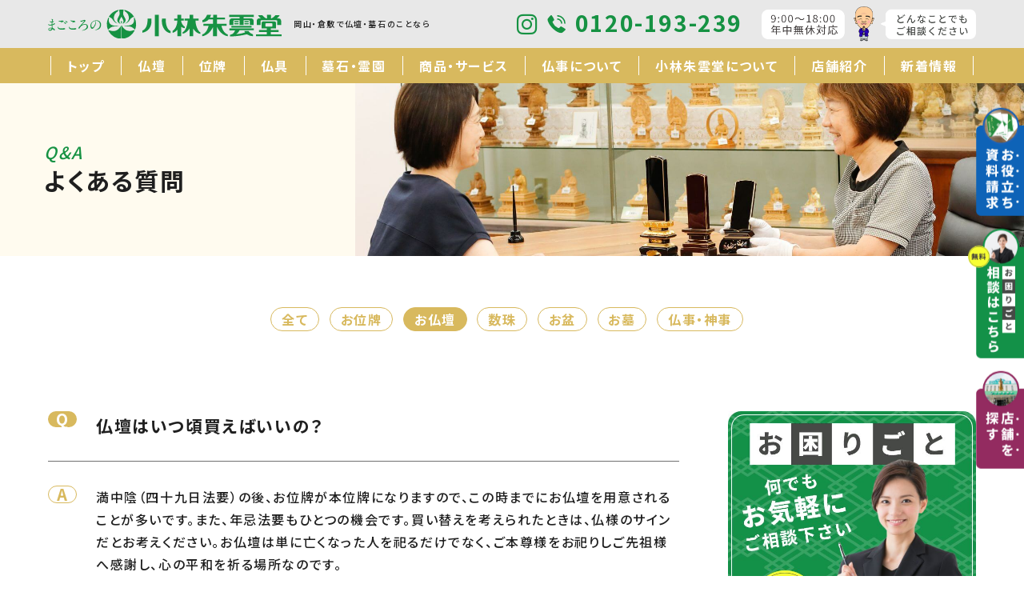

--- FILE ---
content_type: text/html; charset=UTF-8
request_url: https://www.syuundo.com/faq/%E4%BB%8F%E5%A3%87%E3%81%AF%E3%81%84%E3%81%A4%E9%A0%83%E8%B2%B7%E3%81%88%E3%81%B0%E3%81%84%E3%81%84%E3%81%AE%EF%BC%9F/
body_size: 12299
content:
<!DOCTYPE html>
<html lang="ja">

<head>
    <meta charset="utf-8">
    <meta name="keywords" content="岡山県,倉敷市,仏壇仏具,仏壇店,仏具店,法要,墓地,墓石,位牌">
    <meta name="viewport" content="width=device-width, initial-scale=1">
    
    <meta name='robots' content='index, follow, max-image-preview:large, max-snippet:-1, max-video-preview:-1' />

<!-- Google Tag Manager for WordPress by gtm4wp.com -->
<script data-cfasync="false" data-pagespeed-no-defer>
	var gtm4wp_datalayer_name = "dataLayer";
	var dataLayer = dataLayer || [];
</script>
<!-- End Google Tag Manager for WordPress by gtm4wp.com -->
	<!-- This site is optimized with the Yoast SEO plugin v21.7 - https://yoast.com/wordpress/plugins/seo/ -->
	<title>仏壇はいつ頃買えばいいの？ | 岡山・倉敷で仏壇・仏具・位牌・お墓のことなら小林朱雲堂</title>
	<meta name="description" content="満中陰（四十九日法要）の後、お位牌が本位牌になりますので、この時までにお仏壇を用意されることが多いです。また、年忌法要もひとつの機会です。買い替えを考えられたと" />
	<link rel="canonical" href="https://www.syuundo.com/faq/仏壇はいつ頃買えばいいの？/" />
	<meta property="og:locale" content="ja_JP" />
	<meta property="og:type" content="article" />
	<meta property="og:title" content="仏壇はいつ頃買えばいいの？ | 岡山・倉敷で仏壇・仏具・位牌・お墓のことなら小林朱雲堂" />
	<meta property="og:description" content="満中陰（四十九日法要）の後、お位牌が本位牌になりますので、この時までにお仏壇を用意されることが多いです。また、年忌法要もひとつの機会です。買い替えを考えられたと" />
	<meta property="og:url" content="https://www.syuundo.com/faq/仏壇はいつ頃買えばいいの？/" />
	<meta property="og:site_name" content="岡山・倉敷で仏壇・仏具・位牌・お墓のことなら小林朱雲堂" />
	<meta property="article:modified_time" content="2023-10-16T02:03:25+00:00" />
	<meta property="og:image" content="https://www.syuundo.com/wp-content/uploads/2023/12/ogp_img.png" />
	<meta property="og:image:width" content="1200" />
	<meta property="og:image:height" content="675" />
	<meta property="og:image:type" content="image/png" />
	<meta name="twitter:card" content="summary_large_image" />
	<script type="application/ld+json" class="yoast-schema-graph">{"@context":"https://schema.org","@graph":[{"@type":"WebPage","@id":"https://www.syuundo.com/faq/%e4%bb%8f%e5%a3%87%e3%81%af%e3%81%84%e3%81%a4%e9%a0%83%e8%b2%b7%e3%81%88%e3%81%b0%e3%81%84%e3%81%84%e3%81%ae%ef%bc%9f/","url":"https://www.syuundo.com/faq/%e4%bb%8f%e5%a3%87%e3%81%af%e3%81%84%e3%81%a4%e9%a0%83%e8%b2%b7%e3%81%88%e3%81%b0%e3%81%84%e3%81%84%e3%81%ae%ef%bc%9f/","name":"仏壇はいつ頃買えばいいの？ | 岡山・倉敷で仏壇・仏具・位牌・お墓のことなら小林朱雲堂","isPartOf":{"@id":"https://www.syuundo.com/#website"},"datePublished":"2023-10-16T01:59:06+00:00","dateModified":"2023-10-16T02:03:25+00:00","description":"満中陰（四十九日法要）の後、お位牌が本位牌になりますので、この時までにお仏壇を用意されることが多いです。また、年忌法要もひとつの機会です。買い替えを考えられたと","breadcrumb":{"@id":"https://www.syuundo.com/faq/%e4%bb%8f%e5%a3%87%e3%81%af%e3%81%84%e3%81%a4%e9%a0%83%e8%b2%b7%e3%81%88%e3%81%b0%e3%81%84%e3%81%84%e3%81%ae%ef%bc%9f/#breadcrumb"},"inLanguage":"ja","potentialAction":[{"@type":"ReadAction","target":["https://www.syuundo.com/faq/%e4%bb%8f%e5%a3%87%e3%81%af%e3%81%84%e3%81%a4%e9%a0%83%e8%b2%b7%e3%81%88%e3%81%b0%e3%81%84%e3%81%84%e3%81%ae%ef%bc%9f/"]}]},{"@type":"BreadcrumbList","@id":"https://www.syuundo.com/faq/%e4%bb%8f%e5%a3%87%e3%81%af%e3%81%84%e3%81%a4%e9%a0%83%e8%b2%b7%e3%81%88%e3%81%b0%e3%81%84%e3%81%84%e3%81%ae%ef%bc%9f/#breadcrumb","itemListElement":[{"@type":"ListItem","position":1,"name":"ホーム","item":"https://www.syuundo.com/"},{"@type":"ListItem","position":2,"name":"よくある質問","item":"https://www.syuundo.com/faq/"},{"@type":"ListItem","position":3,"name":"仏壇はいつ頃買えばいいの？"}]},{"@type":"WebSite","@id":"https://www.syuundo.com/#website","url":"https://www.syuundo.com/","name":"岡山・倉敷で仏壇・仏具・位牌・お墓のことなら小林朱雲堂","description":"","potentialAction":[{"@type":"SearchAction","target":{"@type":"EntryPoint","urlTemplate":"https://www.syuundo.com/?s={search_term_string}"},"query-input":"required name=search_term_string"}],"inLanguage":"ja"}]}</script>
	<!-- / Yoast SEO plugin. -->


<style id='wp-img-auto-sizes-contain-inline-css' type='text/css'>
img:is([sizes=auto i],[sizes^="auto," i]){contain-intrinsic-size:3000px 1500px}
/*# sourceURL=wp-img-auto-sizes-contain-inline-css */
</style>
<style id='wp-block-library-inline-css' type='text/css'>
:root{--wp-block-synced-color:#7a00df;--wp-block-synced-color--rgb:122,0,223;--wp-bound-block-color:var(--wp-block-synced-color);--wp-editor-canvas-background:#ddd;--wp-admin-theme-color:#007cba;--wp-admin-theme-color--rgb:0,124,186;--wp-admin-theme-color-darker-10:#006ba1;--wp-admin-theme-color-darker-10--rgb:0,107,160.5;--wp-admin-theme-color-darker-20:#005a87;--wp-admin-theme-color-darker-20--rgb:0,90,135;--wp-admin-border-width-focus:2px}@media (min-resolution:192dpi){:root{--wp-admin-border-width-focus:1.5px}}.wp-element-button{cursor:pointer}:root .has-very-light-gray-background-color{background-color:#eee}:root .has-very-dark-gray-background-color{background-color:#313131}:root .has-very-light-gray-color{color:#eee}:root .has-very-dark-gray-color{color:#313131}:root .has-vivid-green-cyan-to-vivid-cyan-blue-gradient-background{background:linear-gradient(135deg,#00d084,#0693e3)}:root .has-purple-crush-gradient-background{background:linear-gradient(135deg,#34e2e4,#4721fb 50%,#ab1dfe)}:root .has-hazy-dawn-gradient-background{background:linear-gradient(135deg,#faaca8,#dad0ec)}:root .has-subdued-olive-gradient-background{background:linear-gradient(135deg,#fafae1,#67a671)}:root .has-atomic-cream-gradient-background{background:linear-gradient(135deg,#fdd79a,#004a59)}:root .has-nightshade-gradient-background{background:linear-gradient(135deg,#330968,#31cdcf)}:root .has-midnight-gradient-background{background:linear-gradient(135deg,#020381,#2874fc)}:root{--wp--preset--font-size--normal:16px;--wp--preset--font-size--huge:42px}.has-regular-font-size{font-size:1em}.has-larger-font-size{font-size:2.625em}.has-normal-font-size{font-size:var(--wp--preset--font-size--normal)}.has-huge-font-size{font-size:var(--wp--preset--font-size--huge)}.has-text-align-center{text-align:center}.has-text-align-left{text-align:left}.has-text-align-right{text-align:right}.has-fit-text{white-space:nowrap!important}#end-resizable-editor-section{display:none}.aligncenter{clear:both}.items-justified-left{justify-content:flex-start}.items-justified-center{justify-content:center}.items-justified-right{justify-content:flex-end}.items-justified-space-between{justify-content:space-between}.screen-reader-text{border:0;clip-path:inset(50%);height:1px;margin:-1px;overflow:hidden;padding:0;position:absolute;width:1px;word-wrap:normal!important}.screen-reader-text:focus{background-color:#ddd;clip-path:none;color:#444;display:block;font-size:1em;height:auto;left:5px;line-height:normal;padding:15px 23px 14px;text-decoration:none;top:5px;width:auto;z-index:100000}html :where(.has-border-color){border-style:solid}html :where([style*=border-top-color]){border-top-style:solid}html :where([style*=border-right-color]){border-right-style:solid}html :where([style*=border-bottom-color]){border-bottom-style:solid}html :where([style*=border-left-color]){border-left-style:solid}html :where([style*=border-width]){border-style:solid}html :where([style*=border-top-width]){border-top-style:solid}html :where([style*=border-right-width]){border-right-style:solid}html :where([style*=border-bottom-width]){border-bottom-style:solid}html :where([style*=border-left-width]){border-left-style:solid}html :where(img[class*=wp-image-]){height:auto;max-width:100%}:where(figure){margin:0 0 1em}html :where(.is-position-sticky){--wp-admin--admin-bar--position-offset:var(--wp-admin--admin-bar--height,0px)}@media screen and (max-width:600px){html :where(.is-position-sticky){--wp-admin--admin-bar--position-offset:0px}}
/*wp_block_styles_on_demand_placeholder:6971a45bd4a5a*/
/*# sourceURL=wp-block-library-inline-css */
</style>
<style id='classic-theme-styles-inline-css' type='text/css'>
/*! This file is auto-generated */
.wp-block-button__link{color:#fff;background-color:#32373c;border-radius:9999px;box-shadow:none;text-decoration:none;padding:calc(.667em + 2px) calc(1.333em + 2px);font-size:1.125em}.wp-block-file__button{background:#32373c;color:#fff;text-decoration:none}
/*# sourceURL=/wp-includes/css/classic-themes.min.css */
</style>
<script type="text/javascript" src="https://www.syuundo.com/wp-includes/js/jquery/jquery.min.js?ver=3.7.1" id="jquery-core-js"></script>
<script type="text/javascript" src="https://www.syuundo.com/wp-includes/js/jquery/jquery-migrate.min.js?ver=3.4.1" id="jquery-migrate-js"></script>
<link rel="EditURI" type="application/rsd+xml" title="RSD" href="https://www.syuundo.com/xmlrpc.php?rsd" />
<meta name="generator" content="WordPress 6.9" />
<link rel='shortlink' href='https://www.syuundo.com/?p=266' />
<meta name="generator" content="Site Kit by Google 1.115.0" />
<!-- Google Tag Manager for WordPress by gtm4wp.com -->
<!-- GTM Container placement set to automatic -->
<script data-cfasync="false" data-pagespeed-no-defer>
	var dataLayer_content = {"pagePostType":"faq","pagePostType2":"single-faq","pagePostAuthor":"admin"};
	dataLayer.push( dataLayer_content );
</script>
<script data-cfasync="false">
(function(w,d,s,l,i){w[l]=w[l]||[];w[l].push({'gtm.start':
new Date().getTime(),event:'gtm.js'});var f=d.getElementsByTagName(s)[0],
j=d.createElement(s),dl=l!='dataLayer'?'&l='+l:'';j.async=true;j.src=
'//www.googletagmanager.com/gtm.js?id='+i+dl;f.parentNode.insertBefore(j,f);
})(window,document,'script','dataLayer','GTM-N5G34LLZ');
</script>
<!-- End Google Tag Manager -->
<!-- End Google Tag Manager for WordPress by gtm4wp.com --><link rel="icon" href="https://www.syuundo.com/wp-content/uploads/2023/12/cropped-favicon-1-32x32.png" sizes="32x32" />
<link rel="icon" href="https://www.syuundo.com/wp-content/uploads/2023/12/cropped-favicon-1-192x192.png" sizes="192x192" />
<link rel="apple-touch-icon" href="https://www.syuundo.com/wp-content/uploads/2023/12/cropped-favicon-1-180x180.png" />
<meta name="msapplication-TileImage" content="https://www.syuundo.com/wp-content/uploads/2023/12/cropped-favicon-1-270x270.png" />
    <link href="https://unpkg.com/aos@2.3.1/dist/aos.css" rel="stylesheet">
    <link rel="stylesheet" href="https://cdn.jsdelivr.net/gh/fancyapps/fancybox@3.5.7/dist/jquery.fancybox.min.css" />
    <link rel="stylesheet" href="https://cdn.jsdelivr.net/npm/swiper@8/swiper-bundle.min.css" />
    <link rel="stylesheet" href="https://www.syuundo.com/wp-content/themes/initializr/css/import.css">
    <link rel="stylesheet" href="https://www.syuundo.com/wp-content/themes/initializr/style.css">
    <script src="https://ajax.googleapis.com/ajax/libs/jquery/3.4.1/jquery.min.js"></script>
    <script src="https://kit.fontawesome.com/c05e859e75.js" crossorigin="anonymous"></script>
    <script src="https://www.syuundo.com/wp-content/themes/initializr/js/jquery.matchHeight-min.js"></script>
    <script src="https://unpkg.com/aos@2.3.1/dist/aos.js"></script>
    <script src="https://cdn.jsdelivr.net/gh/fancyapps/fancybox@3.5.7/dist/jquery.fancybox.min.js"></script>
    <script src="https://cdn.jsdelivr.net/npm/swiper@8/swiper-bundle.min.js"></script>
    <script src="https://www.syuundo.com/wp-content/themes/initializr/js/rellax/rellax.min.js"></script>
    <script src="https://www.syuundo.com/wp-content/themes/initializr/js/ukiyo.min.js"></script>
    <script src="https://cdn.jsdelivr.net/gh/cferdinandi/smooth-scroll/dist/smooth-scroll.polyfills.min.js"></script>
    <script src="//cdnjs.cloudflare.com/ajax/libs/gsap/latest/TweenMax.min.js"></script>
    <script src="https://cdnjs.cloudflare.com/ajax/libs/gsap/3.4.2/ScrollTrigger.min.js"></script>
    <script src="https://www.syuundo.com/wp-content/themes/initializr/js/infiniteslidev2.min.js"></script>

    <script src="https://www.syuundo.com/wp-content/themes/initializr/js/jquery-ui/jquery-ui.min.js"></script>


    <script src="https://www.syuundo.com/wp-content/themes/initializr/js/main.js"></script>

</head>

<body class="wp-singular faq-template-default single single-faq postid-266 wp-theme-initializr">

    <header data-scroll-header>
        <div class="cnt headerUnit">
            <div class="headerTop flex justBetween alignCenter">
                <div class="headerLogoCard">
                    <a href="https://www.syuundo.com">
                        <div class="flex alignCenter">
                            <img class="logo" src="https://www.syuundo.com/wp-content/themes/initializr/img/logo.svg" alt="仏壇はいつ頃買えばいいの？ | 岡山・倉敷で仏壇・仏具・位牌・お墓のことなら小林朱雲堂 | 岡山・倉敷で仏壇・仏具・位牌・お墓のことなら小林朱雲堂"><span class="fsS3 logoTxt">岡山・倉敷で仏壇・墓石のことなら</span>
                        </div>
                    </a>
                </div>
                <div class="headerTopRight flex alignCenter">
                    <a href="https://www.instagram.com/syuundo/" target="_blank" class="headerSnsLink">
                        <i class="fa-brands fa-instagram" aria-hidden="true"></i>
                    </a>
                    <a href="tel:0120193239" class="headerTopTel subColor"><span>0120-193-239</span></a>
                    <div class="headerComment"><img src="https://www.syuundo.com/wp-content/themes/initializr/img/headerComment.png" alt=""></div>
                </div>
            </div>
            <div class="headerBottom">
                <ul class="headerBottomUl">
                    <li class="hasChild">
    <a href="https://www.syuundo.com">
        <span class="jp">トップ</span><span class="arw"></span>
    </a>
    <div class="menuChildBlock">
        <div class="cnt">
            <div class="menuChildBlockTtl">トップ</div>
            <div class="flex alignStart">
                <div class="menuChildBlockPh"><img src="https://www.syuundo.com/wp-content/themes/initializr/img/noimage.png" alt="" class="img-fit"></div>

                <ul class="menuchildUl">
                    <li><a href="https://www.syuundo.com/">トップページ</a></li>
                </ul>
            </div>
        </div>
    </div>
</li>

<li class="hasChild">
    <a href="https://www.syuundo.com/service/butsudan/">
        <span class="jp">仏壇</span><span class="arw"></span>
    </a>
    <div class="menuChildBlock">
        <div class="cnt">
            <div class="menuChildBlockTtl">仏壇について</div>
            <div class="flex alignStart">
                <div class="menuChildBlockPh"><img src="https://www.syuundo.com/wp-content/themes/initializr/img/butsudan/fv.jpg" alt="" class="img-fit"></div>
                <ul class="menuchildUl">
                    <li class="sp"><a href="https://www.syuundo.com/service/butsudan/">仏壇について</a></li>
                    <li><a href="https://www.syuundo.com/service/butsudan#butsudan01">初めてお仏壇をご購入される方へ</a></li>
                    <li><a href="https://www.syuundo.com/service/butsudan#butsudan02">買い替えをご希望の方へ</a></li>
                    <li><a href="https://www.syuundo.com/service/butsudan#butsudan03">修理や処分をお考えの方へ</a></li>
                    <li><a href="https://www.syuundo.com/item/">商品紹介</a></li>
                </ul>
            </div>
        </div>
    </div>
</li>
<li class="hasChild">
    <a href="https://www.syuundo.com/service/ihai/">
        <span class="jp">位牌</span><span class="arw"></span>
    </a>
    <div class="menuChildBlock">
        <div class="cnt">
            <div class="menuChildBlockTtl">位牌について</div>
            <div class="flex alignStart">
                <div class="menuChildBlockPh"><img src="https://www.syuundo.com/wp-content/themes/initializr/img/ihai/fv.jpg" alt="" class="img-fit"></div>
                <ul class="menuchildUl">
                    <li class="sp"><a href="https://www.syuundo.com/service/ihai">位牌について</a></li>
                    <li><a href="https://www.syuundo.com/service/ihai#ihaiTerm">位牌（本位牌）の購入時期について</a></li>
                    <li><a href="https://www.syuundo.com/service/ihai#ihaiPoint">位牌の選び方のポイント</a></li>
                    <li><a href="https://www.syuundo.com/service/ihai#ihaiKind">位牌の種類</a></li>
                </ul>
            </div>
        </div>
    </div>
</li>
<li class="hasChild">
    <a href="https://www.syuundo.com/service/butsugu/">
        <span class="jp">仏具</span><span class="arw"></span>
    </a>
    <div class="menuChildBlock">
        <div class="cnt">
            <div class="menuChildBlockTtl">仏具について</div>
            <div class="flex alignStart">
                <div class="menuChildBlockPh"><img src="https://www.syuundo.com/wp-content/themes/initializr/img/butsugu/fv.jpg" alt="" class="img-fit"></div>
                <ul class="menuchildUl">
                    <li class="sp"><a href="https://www.syuundo.com/service/butsugu">仏具について</a></li>
                    <li><a href="https://www.syuundo.com/service/butsugu#butsuguPoint">仏具セット</a></li>
                    <li><a href="https://www.syuundo.com/service/butsugu#butsuguKakejiku">各宗派 床用掛軸</a></li>
                    <li><a href="https://www.syuundo.com/service/butsugu#butsuguButsuzou">お仏像</a></li>
                    <li><a href="https://www.syuundo.com/service/butsugu#butsuguKakochou">過去帳</a></li>
                    <li><a href="https://www.syuundo.com/service/butsugu#butsuguOrin">おりん</a></li>
                    <li><a href="https://www.syuundo.com/service/butsugu#butusguSenkou">お線香・ろうそく</a></li>
                    <li><a href="https://www.syuundo.com/service/butsugu#butsuguTemoto">手元供養</a></li>
                </ul>
            </div>
        </div>
    </div>
</li>
<li class="hasChild">
    <a href="https://www.syuundo.com/service/grave/">
        <span class="jp">墓石・霊園</span><span class="arw"></span>
    </a>
    <div class="menuChildBlock">
        <div class="cnt">
            <div class="menuChildBlockTtl">墓石・霊園について</div>
            <div class="flex alignStart">
                <div class="menuChildBlockPh"><img src="https://www.syuundo.com/wp-content/themes/initializr/img/grave/fv.jpg" alt="" class="img-fit"></div>
                <ul class="menuchildUl">
                    <li><a href="https://www.syuundo.com/service/grave">墓石・霊園について</a></li>
                    <!-- <li><a href="https://www.syuundo.com/service/grave#graveManchuin">満中陰までにやるべきお墓のこと</a></li> -->
                    <li><a href="https://www.syuundo.com/service/gravecleaning/">墓地整備・お墓のクリーニング</a></li>
                    <li><a href="https://www.syuundo.com/service/gravetour/">お墓見学会</a></li>
                    <li><a href="https://www.syuundo.com/service/cemetery/">霊園について</a></li>
                    <li><a href="https://www.syuundo.com/service/memorialservice/">永代供養について</a></li>
                </ul>
            </div>
        </div>
    </div>

</li>
<li class="hasChild">
    <a href="https://www.syuundo.com/service/">
        <span class="jp">商品・サービス</span><span class="arw"></span>
    </a>
    <div class="menuChildBlock">
        <div class="cnt">
            <div class="menuChildBlockTtl">その他商品・サービスについて</div>
            <div class="flex alignStart">
                <div class="menuChildBlockPh"><img src="https://www.syuundo.com/wp-content/themes/initializr/img/item/item_fv.jpg" alt="" class="img-fit"></div>
                <ul class="menuchildUl">
                    <li class="sp"><a href="https://www.syuundo.com/service/">商品・サービス</a></li>
                    <li><a href="https://www.syuundo.com/service/lantern/">盆提灯</a></li>
                    <li><a href="https://www.syuundo.com/service/pet/">ペット供養</a></li>
                    <li><a href="https://www.syuundo.com/contact/">お困りごとのご相談・終末活動のアドバイス</a></li>
                    <li><a href="https://www.syuundo.com/service/templepart/">寺院部</a></li>
                </ul>
            </div>
        </div>
    </div>
</li>
<li class="hasChild">
    <a href="https://www.syuundo.com/iroha/">
        <span class="jp">仏事について</span><span class="arw"></span>
    </a>
    <div class="menuChildBlock">
        <div class="cnt">
            <div class="menuChildBlockTtl">仏事について</div>
            <div class="flex alignStart">
                <div class="menuChildBlockPh"><img src="https://www.syuundo.com/wp-content/themes/initializr/img/iroha/iroha_fv.jpg" alt="" class="img-fit"></div>
                <ul class="menuchildUl">
                    <li><a href="https://www.syuundo.com/iroha/">法要のいろは</a></li>
                    <li><a href="https://www.syuundo.com/iroha/fortynine/">四十九日までの流れ</a></li>
                    <li><a href="https://www.syuundo.com/iroha/annual/">年忌法事・年回法要</a></li>
                    <!-- <li><a href="https://www.syuundo.com/temple/">寺院紹介</a></li> -->
                    <li><a href="https://www.syuundo.com/faq/">よくあるご質問</a></li>
                </ul>
            </div>
        </div>
    </div>
</li>
<li class="hasChild">
    <a href="https://www.syuundo.com/about">
        <span class="jp">小林朱雲堂について</span><span class="arw"></span>
    </a>
    <div class="menuChildBlock">
        <div class="cnt">
            <div class="menuChildBlockTtl">小林朱雲堂について</div>
            <div class="flex alignStart">
                <div class="menuChildBlockPh"><img src="https://www.syuundo.com/wp-content/themes/initializr/img/about/fv.jpg" alt="" class="img-fit"></div>
                <ul class="menuchildUl">
                    <li><a href="https://www.syuundo.com/about/">小林朱雲堂について</a></li>
                    <li><a href="https://www.syuundo.com/about/">小林朱雲堂の想い</a></li>
                    <li><a href="https://www.syuundo.com/about#aboutMessage">代表挨拶</a></li>
                    <li><a href="https://www.syuundo.com/about#aboutHistory">沿革</a></li>
                    <li><a href="https://www.syuundo.com/about#aboutCompany">会社概要</a></li>
                    <li><a href="https://www.syuundo.com/feature/">選ばれる理由</a></li>
                    <li><a href="https://www.syuundo.com/staff/">スタッフ紹介</a></li>
                    <li><a href="https://www.syuundo.com/recruit/">採用情報</a></li>
                </ul>
            </div>
        </div>
    </div>
</li>

<li class="hasChild">
    <a href="https://www.syuundo.com/shop">
        <span class="jp">店舗紹介</span><span class="arw"></span>
    </a>
    <div class="menuChildBlock">
        <div class="cnt">
            <div class="menuChildBlockTtl">店舗紹介</div>
            <div class="flex alignStart">
                <div class="menuChildBlockPh"><img src="https://www.syuundo.com/wp-content/themes/initializr/img/shop/shop_fv.jpg" alt="" class="img-fit"></div>

                <ul class="menuchildUl">

                                                <li><a href="https://www.syuundo.com/shop/kurashiki/">倉敷本店</a></li>

                                                <li><a href="https://www.syuundo.com/shop/okayama/">岡山店</a></li>

                                                <li><a href="https://www.syuundo.com/shop/saidaiji/">西大寺店</a></li>

                                                <li><a href="https://www.syuundo.com/shop/harao/">原尾島店</a></li>

                                                <li><a href="https://www.syuundo.com/shop/aoe/">青江店</a></li>

                                                <li><a href="https://www.syuundo.com/shop/tsuyama/">津山店</a></li>

                    
                </ul>
            </div>
        </div>
    </div>
</li>



<li class="hasChild">
    <a href="https://www.syuundo.com/news">
        <span class="jp">新着情報</span><span class="arw"></span>
    </a>
    <div class="menuChildBlock">
        <div class="cnt">
            <div class="menuChildBlockTtl">新着情報</div>
            <div class="flex alignStart">
                <div class="menuChildBlockPh"><img src="https://www.syuundo.com/wp-content/themes/initializr/img/header_megamenu_news.jpg" alt="" class="img-fit"></div>

                <ul class="menuchildUl">

                                                <li><a href="https://www.syuundo.com/1%e6%9c%88%e3%80%81%e7%9d%a6%e6%9c%88%e3%82%80%e3%81%a4%e3%81%8d%ef%bd%9e%e5%ad%a3%e7%af%80%e3%81%ae%e7%a7%bb%e3%82%8d%e3%81%84%ef%bd%9e%e3%80%80/">1月、睦月(むつき)～季節の移ろい～　</a></li>

                                                <li><a href="https://www.syuundo.com/12%e6%9c%888%e6%97%a5%e3%81%af%e3%80%81%e3%81%8a%e9%87%88%e8%bf%a6%e6%a7%98%e3%81%8c%e6%82%9f%e3%82%8a%e3%82%92%e9%96%8b%e3%81%84%e3%81%9f%e3%81%93%e3%81%a8%e3%82%92%e7%a5%9d%e3%81%86%e3%80%8c/">12月8日は、お釈迦様が悟りを開いたことを祝う「成道会（じょうどうえ）」</a></li>

                                                <li><a href="https://www.syuundo.com/12%e6%9c%88%e3%80%81%e5%b8%ab%e8%b5%b0%e3%81%97%e3%82%8f%e3%81%99%ef%bd%9e%e5%ad%a3%e7%af%80%e3%81%ae%e7%a7%bb%e3%82%8d%e3%81%84%ef%bd%9e%e3%80%80/">12月、師走(しわす)～季節の移ろい～　</a></li>

                                                <li><a href="https://www.syuundo.com/11%e6%9c%88%e3%80%81%e9%9c%9c%e6%9c%88%e3%81%97%e3%82%82%e3%81%a4%e3%81%8d%ef%bd%9e%e5%ad%a3%e7%af%80%e3%81%ae%e7%a7%bb%e3%82%8d%e3%81%84%ef%bd%9e%e3%80%80/">11月、霜月(しもつき)～季節の移ろい～　</a></li>

                                                <li><a href="https://www.syuundo.com/11%e6%9c%885%e6%97%a5%e3%81%af%e3%80%8c%e3%81%8a%e9%a6%99%e6%96%87%e5%8c%96%e3%81%ae%e6%97%a5%e3%80%8d/">11月5日は「お香文化の日」</a></li>

                                                <li><a href="https://www.syuundo.com/10%e6%9c%8819%e6%97%a5%e2%96%b626%e6%97%a5%e3%81%af%ef%bd%a4400%e5%b9%b4%e3%81%ae%e4%bc%9d%e7%b5%b1%e3%82%92%e8%aa%87%e3%82%8b%ef%bd%a2%e6%b4%a5%e5%b1%b1%e3%81%be%e3%81%a4%e3%82%8a%ef%bd%a3%ef%bc%81/">10月19日▶26日は､400年の伝統を誇る｢津山まつり｣！</a></li>

                                                <li><a href="https://www.syuundo.com/8%e6%9c%8816%e6%97%a5%e3%81%af%e8%a5%bf%e5%a4%a7%e5%af%ba%e3%80%81%e8%a5%bf%e5%a4%a7%e5%af%ba%e8%a6%b3%e9%9f%b3%e9%99%a2%e3%81%ae%e3%80%8c%e6%b0%b4%e7%a5%ad%e3%82%8a%e3%80%8d%e3%81%a7%e3%81%99/">10月13日㊗上寺山餘慶寺の｢寺宝展｣開催！</a></li>

                                                <li><a href="https://www.syuundo.com/10%e6%9c%88%ef%bc%910%e6%97%a5%e3%81%af%e3%80%8c%e6%95%b0%e7%8f%a0%e3%81%a4%e3%81%aa%e3%81%8e%e3%81%ae%e6%97%a5%e3%80%8d/">10月10日は「数珠つなぎの日」</a></li>

                                                <li><a href="https://www.syuundo.com/10%e6%9c%887%e6%97%a5%e2%96%b612%e6%97%a5%e3%80%8c%e4%bd%9b%e5%83%8f%e5%bd%ab%e5%88%bb%e6%95%99%e5%ae%a4%e3%81%ae%e5%b1%95%e7%a4%ba%e4%bc%9a%e3%80%8d%e9%96%8b%e5%82%ac%ef%bc%81/">10月7日▶12日「佛像彫刻教室の展示会」開催！</a></li>

                                                <li><a href="https://www.syuundo.com/10%e6%9c%88%e3%80%81%e7%a5%9e%e7%84%a1%e6%9c%88%e3%81%8b%e3%82%93%e3%81%aa%e3%81%a5%e3%81%8d%ef%bd%9e%e5%ad%a3%e7%af%80%e3%81%ae%e7%a7%bb%e3%82%8d%e3%81%84%ef%bd%9e%e3%80%80/">10月、神無月(かんなづき)～季節の移ろい～　</a></li>

                    
                </ul>
            </div>
        </div>
    </div>
</li>
                </ul>

            </div>
            <div class="headerInfoCard">
                <button class="menu-btn" id="js__btn">
                    <div class="menu-trigger" href="#">
                        <span></span>
                        <span></span>
                        <span></span>
                    </div>
                </button>
            </div>
            <!-- モーダルメニューハンバーガー -->


            <!-- モーダルメニュー -->
            <nav class="overRayBox menu" id="js__nav">
                <div class="overRayBlock">
                    <div class="overRayTextCard">
                        <ul class="overRayMenuUl">
                            <li class="hasChild">
    <a href="https://www.syuundo.com">
        <span class="jp">トップ</span><span class="arw"></span>
    </a>
    <div class="menuChildBlock">
        <div class="cnt">
            <div class="menuChildBlockTtl">トップ</div>
            <div class="flex alignStart">
                <div class="menuChildBlockPh"><img src="https://www.syuundo.com/wp-content/themes/initializr/img/noimage.png" alt="" class="img-fit"></div>

                <ul class="menuchildUl">
                    <li><a href="https://www.syuundo.com/">トップページ</a></li>
                </ul>
            </div>
        </div>
    </div>
</li>

<li class="hasChild">
    <a href="https://www.syuundo.com/service/butsudan/">
        <span class="jp">仏壇</span><span class="arw"></span>
    </a>
    <div class="menuChildBlock">
        <div class="cnt">
            <div class="menuChildBlockTtl">仏壇について</div>
            <div class="flex alignStart">
                <div class="menuChildBlockPh"><img src="https://www.syuundo.com/wp-content/themes/initializr/img/butsudan/fv.jpg" alt="" class="img-fit"></div>
                <ul class="menuchildUl">
                    <li class="sp"><a href="https://www.syuundo.com/service/butsudan/">仏壇について</a></li>
                    <li><a href="https://www.syuundo.com/service/butsudan#butsudan01">初めてお仏壇をご購入される方へ</a></li>
                    <li><a href="https://www.syuundo.com/service/butsudan#butsudan02">買い替えをご希望の方へ</a></li>
                    <li><a href="https://www.syuundo.com/service/butsudan#butsudan03">修理や処分をお考えの方へ</a></li>
                    <li><a href="https://www.syuundo.com/item/">商品紹介</a></li>
                </ul>
            </div>
        </div>
    </div>
</li>
<li class="hasChild">
    <a href="https://www.syuundo.com/service/ihai/">
        <span class="jp">位牌</span><span class="arw"></span>
    </a>
    <div class="menuChildBlock">
        <div class="cnt">
            <div class="menuChildBlockTtl">位牌について</div>
            <div class="flex alignStart">
                <div class="menuChildBlockPh"><img src="https://www.syuundo.com/wp-content/themes/initializr/img/ihai/fv.jpg" alt="" class="img-fit"></div>
                <ul class="menuchildUl">
                    <li class="sp"><a href="https://www.syuundo.com/service/ihai">位牌について</a></li>
                    <li><a href="https://www.syuundo.com/service/ihai#ihaiTerm">位牌（本位牌）の購入時期について</a></li>
                    <li><a href="https://www.syuundo.com/service/ihai#ihaiPoint">位牌の選び方のポイント</a></li>
                    <li><a href="https://www.syuundo.com/service/ihai#ihaiKind">位牌の種類</a></li>
                </ul>
            </div>
        </div>
    </div>
</li>
<li class="hasChild">
    <a href="https://www.syuundo.com/service/butsugu/">
        <span class="jp">仏具</span><span class="arw"></span>
    </a>
    <div class="menuChildBlock">
        <div class="cnt">
            <div class="menuChildBlockTtl">仏具について</div>
            <div class="flex alignStart">
                <div class="menuChildBlockPh"><img src="https://www.syuundo.com/wp-content/themes/initializr/img/butsugu/fv.jpg" alt="" class="img-fit"></div>
                <ul class="menuchildUl">
                    <li class="sp"><a href="https://www.syuundo.com/service/butsugu">仏具について</a></li>
                    <li><a href="https://www.syuundo.com/service/butsugu#butsuguPoint">仏具セット</a></li>
                    <li><a href="https://www.syuundo.com/service/butsugu#butsuguKakejiku">各宗派 床用掛軸</a></li>
                    <li><a href="https://www.syuundo.com/service/butsugu#butsuguButsuzou">お仏像</a></li>
                    <li><a href="https://www.syuundo.com/service/butsugu#butsuguKakochou">過去帳</a></li>
                    <li><a href="https://www.syuundo.com/service/butsugu#butsuguOrin">おりん</a></li>
                    <li><a href="https://www.syuundo.com/service/butsugu#butusguSenkou">お線香・ろうそく</a></li>
                    <li><a href="https://www.syuundo.com/service/butsugu#butsuguTemoto">手元供養</a></li>
                </ul>
            </div>
        </div>
    </div>
</li>
<li class="hasChild">
    <a href="https://www.syuundo.com/service/grave/">
        <span class="jp">墓石・霊園</span><span class="arw"></span>
    </a>
    <div class="menuChildBlock">
        <div class="cnt">
            <div class="menuChildBlockTtl">墓石・霊園について</div>
            <div class="flex alignStart">
                <div class="menuChildBlockPh"><img src="https://www.syuundo.com/wp-content/themes/initializr/img/grave/fv.jpg" alt="" class="img-fit"></div>
                <ul class="menuchildUl">
                    <li><a href="https://www.syuundo.com/service/grave">墓石・霊園について</a></li>
                    <!-- <li><a href="https://www.syuundo.com/service/grave#graveManchuin">満中陰までにやるべきお墓のこと</a></li> -->
                    <li><a href="https://www.syuundo.com/service/gravecleaning/">墓地整備・お墓のクリーニング</a></li>
                    <li><a href="https://www.syuundo.com/service/gravetour/">お墓見学会</a></li>
                    <li><a href="https://www.syuundo.com/service/cemetery/">霊園について</a></li>
                    <li><a href="https://www.syuundo.com/service/memorialservice/">永代供養について</a></li>
                </ul>
            </div>
        </div>
    </div>

</li>
<li class="hasChild">
    <a href="https://www.syuundo.com/service/">
        <span class="jp">商品・サービス</span><span class="arw"></span>
    </a>
    <div class="menuChildBlock">
        <div class="cnt">
            <div class="menuChildBlockTtl">その他商品・サービスについて</div>
            <div class="flex alignStart">
                <div class="menuChildBlockPh"><img src="https://www.syuundo.com/wp-content/themes/initializr/img/item/item_fv.jpg" alt="" class="img-fit"></div>
                <ul class="menuchildUl">
                    <li class="sp"><a href="https://www.syuundo.com/service/">商品・サービス</a></li>
                    <li><a href="https://www.syuundo.com/service/lantern/">盆提灯</a></li>
                    <li><a href="https://www.syuundo.com/service/pet/">ペット供養</a></li>
                    <li><a href="https://www.syuundo.com/contact/">お困りごとのご相談・終末活動のアドバイス</a></li>
                    <li><a href="https://www.syuundo.com/service/templepart/">寺院部</a></li>
                </ul>
            </div>
        </div>
    </div>
</li>
<li class="hasChild">
    <a href="https://www.syuundo.com/iroha/">
        <span class="jp">仏事について</span><span class="arw"></span>
    </a>
    <div class="menuChildBlock">
        <div class="cnt">
            <div class="menuChildBlockTtl">仏事について</div>
            <div class="flex alignStart">
                <div class="menuChildBlockPh"><img src="https://www.syuundo.com/wp-content/themes/initializr/img/iroha/iroha_fv.jpg" alt="" class="img-fit"></div>
                <ul class="menuchildUl">
                    <li><a href="https://www.syuundo.com/iroha/">法要のいろは</a></li>
                    <li><a href="https://www.syuundo.com/iroha/fortynine/">四十九日までの流れ</a></li>
                    <li><a href="https://www.syuundo.com/iroha/annual/">年忌法事・年回法要</a></li>
                    <!-- <li><a href="https://www.syuundo.com/temple/">寺院紹介</a></li> -->
                    <li><a href="https://www.syuundo.com/faq/">よくあるご質問</a></li>
                </ul>
            </div>
        </div>
    </div>
</li>
<li class="hasChild">
    <a href="https://www.syuundo.com/about">
        <span class="jp">小林朱雲堂について</span><span class="arw"></span>
    </a>
    <div class="menuChildBlock">
        <div class="cnt">
            <div class="menuChildBlockTtl">小林朱雲堂について</div>
            <div class="flex alignStart">
                <div class="menuChildBlockPh"><img src="https://www.syuundo.com/wp-content/themes/initializr/img/about/fv.jpg" alt="" class="img-fit"></div>
                <ul class="menuchildUl">
                    <li><a href="https://www.syuundo.com/about/">小林朱雲堂について</a></li>
                    <li><a href="https://www.syuundo.com/about/">小林朱雲堂の想い</a></li>
                    <li><a href="https://www.syuundo.com/about#aboutMessage">代表挨拶</a></li>
                    <li><a href="https://www.syuundo.com/about#aboutHistory">沿革</a></li>
                    <li><a href="https://www.syuundo.com/about#aboutCompany">会社概要</a></li>
                    <li><a href="https://www.syuundo.com/feature/">選ばれる理由</a></li>
                    <li><a href="https://www.syuundo.com/staff/">スタッフ紹介</a></li>
                    <li><a href="https://www.syuundo.com/recruit/">採用情報</a></li>
                </ul>
            </div>
        </div>
    </div>
</li>

<li class="hasChild">
    <a href="https://www.syuundo.com/shop">
        <span class="jp">店舗紹介</span><span class="arw"></span>
    </a>
    <div class="menuChildBlock">
        <div class="cnt">
            <div class="menuChildBlockTtl">店舗紹介</div>
            <div class="flex alignStart">
                <div class="menuChildBlockPh"><img src="https://www.syuundo.com/wp-content/themes/initializr/img/shop/shop_fv.jpg" alt="" class="img-fit"></div>

                <ul class="menuchildUl">

                                                <li><a href="https://www.syuundo.com/shop/kurashiki/">倉敷本店</a></li>

                                                <li><a href="https://www.syuundo.com/shop/okayama/">岡山店</a></li>

                                                <li><a href="https://www.syuundo.com/shop/saidaiji/">西大寺店</a></li>

                                                <li><a href="https://www.syuundo.com/shop/harao/">原尾島店</a></li>

                                                <li><a href="https://www.syuundo.com/shop/aoe/">青江店</a></li>

                                                <li><a href="https://www.syuundo.com/shop/tsuyama/">津山店</a></li>

                    
                </ul>
            </div>
        </div>
    </div>
</li>



<li class="hasChild">
    <a href="https://www.syuundo.com/news">
        <span class="jp">新着情報</span><span class="arw"></span>
    </a>
    <div class="menuChildBlock">
        <div class="cnt">
            <div class="menuChildBlockTtl">新着情報</div>
            <div class="flex alignStart">
                <div class="menuChildBlockPh"><img src="https://www.syuundo.com/wp-content/themes/initializr/img/header_megamenu_news.jpg" alt="" class="img-fit"></div>

                <ul class="menuchildUl">

                                                <li><a href="https://www.syuundo.com/1%e6%9c%88%e3%80%81%e7%9d%a6%e6%9c%88%e3%82%80%e3%81%a4%e3%81%8d%ef%bd%9e%e5%ad%a3%e7%af%80%e3%81%ae%e7%a7%bb%e3%82%8d%e3%81%84%ef%bd%9e%e3%80%80/">1月、睦月(むつき)～季節の移ろい～　</a></li>

                                                <li><a href="https://www.syuundo.com/12%e6%9c%888%e6%97%a5%e3%81%af%e3%80%81%e3%81%8a%e9%87%88%e8%bf%a6%e6%a7%98%e3%81%8c%e6%82%9f%e3%82%8a%e3%82%92%e9%96%8b%e3%81%84%e3%81%9f%e3%81%93%e3%81%a8%e3%82%92%e7%a5%9d%e3%81%86%e3%80%8c/">12月8日は、お釈迦様が悟りを開いたことを祝う「成道会（じょうどうえ）」</a></li>

                                                <li><a href="https://www.syuundo.com/12%e6%9c%88%e3%80%81%e5%b8%ab%e8%b5%b0%e3%81%97%e3%82%8f%e3%81%99%ef%bd%9e%e5%ad%a3%e7%af%80%e3%81%ae%e7%a7%bb%e3%82%8d%e3%81%84%ef%bd%9e%e3%80%80/">12月、師走(しわす)～季節の移ろい～　</a></li>

                                                <li><a href="https://www.syuundo.com/11%e6%9c%88%e3%80%81%e9%9c%9c%e6%9c%88%e3%81%97%e3%82%82%e3%81%a4%e3%81%8d%ef%bd%9e%e5%ad%a3%e7%af%80%e3%81%ae%e7%a7%bb%e3%82%8d%e3%81%84%ef%bd%9e%e3%80%80/">11月、霜月(しもつき)～季節の移ろい～　</a></li>

                                                <li><a href="https://www.syuundo.com/11%e6%9c%885%e6%97%a5%e3%81%af%e3%80%8c%e3%81%8a%e9%a6%99%e6%96%87%e5%8c%96%e3%81%ae%e6%97%a5%e3%80%8d/">11月5日は「お香文化の日」</a></li>

                                                <li><a href="https://www.syuundo.com/10%e6%9c%8819%e6%97%a5%e2%96%b626%e6%97%a5%e3%81%af%ef%bd%a4400%e5%b9%b4%e3%81%ae%e4%bc%9d%e7%b5%b1%e3%82%92%e8%aa%87%e3%82%8b%ef%bd%a2%e6%b4%a5%e5%b1%b1%e3%81%be%e3%81%a4%e3%82%8a%ef%bd%a3%ef%bc%81/">10月19日▶26日は､400年の伝統を誇る｢津山まつり｣！</a></li>

                                                <li><a href="https://www.syuundo.com/8%e6%9c%8816%e6%97%a5%e3%81%af%e8%a5%bf%e5%a4%a7%e5%af%ba%e3%80%81%e8%a5%bf%e5%a4%a7%e5%af%ba%e8%a6%b3%e9%9f%b3%e9%99%a2%e3%81%ae%e3%80%8c%e6%b0%b4%e7%a5%ad%e3%82%8a%e3%80%8d%e3%81%a7%e3%81%99/">10月13日㊗上寺山餘慶寺の｢寺宝展｣開催！</a></li>

                                                <li><a href="https://www.syuundo.com/10%e6%9c%88%ef%bc%910%e6%97%a5%e3%81%af%e3%80%8c%e6%95%b0%e7%8f%a0%e3%81%a4%e3%81%aa%e3%81%8e%e3%81%ae%e6%97%a5%e3%80%8d/">10月10日は「数珠つなぎの日」</a></li>

                                                <li><a href="https://www.syuundo.com/10%e6%9c%887%e6%97%a5%e2%96%b612%e6%97%a5%e3%80%8c%e4%bd%9b%e5%83%8f%e5%bd%ab%e5%88%bb%e6%95%99%e5%ae%a4%e3%81%ae%e5%b1%95%e7%a4%ba%e4%bc%9a%e3%80%8d%e9%96%8b%e5%82%ac%ef%bc%81/">10月7日▶12日「佛像彫刻教室の展示会」開催！</a></li>

                                                <li><a href="https://www.syuundo.com/10%e6%9c%88%e3%80%81%e7%a5%9e%e7%84%a1%e6%9c%88%e3%81%8b%e3%82%93%e3%81%aa%e3%81%a5%e3%81%8d%ef%bd%9e%e5%ad%a3%e7%af%80%e3%81%ae%e7%a7%bb%e3%82%8d%e3%81%84%ef%bd%9e%e3%80%80/">10月、神無月(かんなづき)～季節の移ろい～　</a></li>

                    
                </ul>
            </div>
        </div>
    </div>
</li>
                        </ul>
                        <div class="flex justCenter spCv">
                            <a href="https://www.syuundo.com/download/"><span>お役立ち資料ご請求</span></a>
                            <a href="https://www.syuundo.com/contact/"><span>お困りごと相談</span></a>
                        </div>
                    </div>
                </div>

            </nav>

        </div>
    </header>









    <main>    <div class="pageFv fvMargin">
    <div class="relative flex">
        <div class="pageFvTxt">
            <div class="pageFv__en">Q&A</div>
            <h1 class="pageFv__ttl">よくある質問</h1>
        </div>
        <div class="pageFvImg" style="background-image: url(https://www.syuundo.com/wp-content/themes/initializr/img//faq/faq_fv.jpg);">
        </div>
    </div>
</div>

<section>
    <div class="cnt paddingS">
                <ul class="categoryList mbM2">
                <li ><a href="https://www.syuundo.com/faq/">全て</a></li>
                                    <li >
                        <a href="https://www.syuundo.com/faq-category/ihai/">お位牌</a>
                    </li>
                                    <li class="current">
                        <a href="https://www.syuundo.com/faq-category/butsudan/">お仏壇</a>
                    </li>
                                    <li >
                        <a href="https://www.syuundo.com/faq-category/juzu/">数珠</a>
                    </li>
                                    <li >
                        <a href="https://www.syuundo.com/faq-category/obon/">お盆</a>
                    </li>
                                    <li >
                        <a href="https://www.syuundo.com/faq-category/ohaka/">お墓</a>
                    </li>
                                    <li >
                        <a href="https://www.syuundo.com/faq-category/butsuji/">仏事・神事</a>
                    </li>
                            </ul>
            <div class="faqWrap">
                <div class="faqWrapMain">
                    <dl class="faqItem mbM2">
                        <dt class="fsM35 faqItemTtl"><span>仏壇はいつ頃買えばいいの？</span></dt>
                        <dd class="faqItemTxt">
                            <div class="">
<p>満中陰（四十九日法要）の後、お位牌が本位牌になりますので、この時までにお仏壇を用意されることが多いです。また、年忌法要もひとつの機会です。買い替えを考えられたときは、仏様のサインだとお考えください。お仏壇は単に亡くなった人を祀るだけでなく、ご本尊様をお祀りしご先祖様へ感謝し、心の平和を祈る場所なのです。</p>
</div>
                                                            <a href="/syuundo/iroha/" class="commonBtn --free bold700 lh_m radiusS inlineBlock fsM4">法要のいろはへ</a>
                                                    </dd>
                    </dl>


                    <div class="ttlM mbM3 mbSpM2">「お仏壇」に関するよくあるご質問</div>                                <div class="faqList">
                                    
                                            <dl class="faqItem">
                                                <dt class="fsM35 faqItemTtl"><span>仏壇はいつ頃買えばいいの？<span class="faqItemCircle"></span></span></dt>
                                                <dd class="faqItemTxt">
                                                    <div class="">
<p>満中陰（四十九日法要）の後、お位牌が本位牌になりますので、この時までにお仏壇を用意されることが多いです。また、年忌法要もひとつの機会です。買い替えを考えられたときは、仏様のサインだとお考えください。お仏壇は単に亡くなった人を祀るだけでなく、ご本尊様をお祀りしご先祖様へ感謝し、心の平和を祈る場所なのです。</p>
</div>
                                                                                                            <a href="/syuundo/iroha/" class="commonBtn --free bold700 lh_m radiusS inlineBlock fsM4">法要のいろはへ</a>
                                                                                                        <a href="https://www.syuundo.com/faq/%e4%bb%8f%e5%a3%87%e3%81%af%e3%81%84%e3%81%a4%e9%a0%83%e8%b2%b7%e3%81%88%e3%81%b0%e3%81%84%e3%81%84%e3%81%ae%ef%bc%9f/" class="circleArwLink bold700 block text-right">詳しく見る</a>

                                                </dd>
                                            </dl>

                                    
                                            <dl class="faqItem">
                                                <dt class="fsM35 faqItemTtl"><span>お仏壇を家具の上に置いてもいいのでしょうか？<span class="faqItemCircle"></span></span></dt>
                                                <dd class="faqItemTxt">
                                                    <div class="">
<p>お仏壇を通して故人を思い、冥福を祈ることが大切ですので、家具の上であってもかまいません。<br>マンションの場合は特にお仏壇を置くスペースが少ないことから、最近では家具に合う小型のタイプも増えています。</p>
</div>
                                                                                                        <a href="https://www.syuundo.com/faq/%e3%81%8a%e4%bb%8f%e5%a3%87%e3%82%92%e5%ae%b6%e5%85%b7%e3%81%ae%e4%b8%8a%e3%81%ab%e7%bd%ae%e3%81%84%e3%81%a6%e3%82%82%e3%81%84%e3%81%84%e3%81%ae%e3%81%a7%e3%81%97%e3%82%87%e3%81%86%e3%81%8b%ef%bc%9f/" class="circleArwLink bold700 block text-right">詳しく見る</a>

                                                </dd>
                                            </dl>

                                    
                                            <dl class="faqItem">
                                                <dt class="fsM35 faqItemTtl"><span>お仏壇のお手入れ方法はありますか？<span class="faqItemCircle"></span></span></dt>
                                                <dd class="faqItemTxt">
                                                    <div class="">
<p>毛ばたきで優しくほこりを払い、乾いた布で丁寧に拭いてあげるとよいでしょう。<br>お仏壇は仏様に帰依し、ご先祖に報恩感謝する所ですから、常にきれいにしておくよう心がけます。<br>お仏壇には、毎朝、お茶かお水をお供えし、ご飯は炊いた時に炊き立てをお供えします。<br>お花は枯れないようにこまめに水を取り替え、常にきれいなお花を絶やさないようにします。<br>お菓子や果物、季節の旬のものを高月や小皿に盛ってお供えします。<br>お土産や頂戴物はまずお仏壇にお供えし、「お下がり」を仏様と共にいただくよう心がけます。<br>宗派によって細かい作法は違いますが、最も大切なのは心ですから、まず心をこめて手を合わせることが大切です。<br>1.お仏壇の前に座る （立つ）<br>2.ローソク立てにローソクを立て、火をつける<br>3.お線香に火をつける<br>4.香炉にお線香を立てる（浄土真宗は折って横に寝かす）<br>5.りんを２回打つ（読経の際には打つが、手を合わせるだけなら不要）<br>6.手のひらを合わせ胸の前で合掌、頭を下げて礼拝</p>
</div>
                                                                                                        <a href="https://www.syuundo.com/faq/%e3%81%8a%e4%bb%8f%e5%a3%87%e3%81%ae%e3%81%8a%e6%89%8b%e5%85%a5%e3%82%8c%e6%96%b9%e6%b3%95%e3%81%af%e3%81%82%e3%82%8a%e3%81%be%e3%81%99%e3%81%8b%ef%bc%9f/" class="circleArwLink bold700 block text-right">詳しく見る</a>

                                                </dd>
                                            </dl>

                                    
                                            <dl class="faqItem">
                                                <dt class="fsM35 faqItemTtl"><span>お仏壇は洗濯できますか？<span class="faqItemCircle"></span></span></dt>
                                                <dd class="faqItemTxt">
                                                    <div class="">
<p>できます。ご購入時の輝きに近づけるべくあらゆる技術を駆使してお取り扱いいたします。</p>
</div>
                                                                                                        <a href="https://www.syuundo.com/faq/%e3%81%8a%e4%bb%8f%e5%a3%87%e3%81%af%e6%b4%97%e6%bf%af%e3%81%a7%e3%81%8d%e3%81%be%e3%81%99%e3%81%8b%ef%bc%9f/" class="circleArwLink bold700 block text-right">詳しく見る</a>

                                                </dd>
                                            </dl>

                                    
                                            <dl class="faqItem">
                                                <dt class="fsM35 faqItemTtl"><span>洗濯するとなぜよいのですか？<span class="faqItemCircle"></span></span></dt>
                                                <dd class="faqItemTxt">
                                                    <div class="">
<p>お仏壇のお洗濯は価値のあるお仏壇を価値あるままに、いずれ後世に引き継ぐために欠かせません。<br>また、いまを生きる私たちは、きれいなお仏壇に手を合わせることで一層の信仰を確かめ、深めることができます。</p>
</div>
                                                                                                        <a href="https://www.syuundo.com/faq/%e6%b4%97%e6%bf%af%e3%81%99%e3%82%8b%e3%81%a8%e3%81%aa%e3%81%9c%e3%82%88%e3%81%84%e3%81%ae%e3%81%a7%e3%81%99%e3%81%8b%ef%bc%9f/" class="circleArwLink bold700 block text-right">詳しく見る</a>

                                                </dd>
                                            </dl>

                                    
                                            <dl class="faqItem">
                                                <dt class="fsM35 faqItemTtl"><span>お仏壇が壊れてしまったのですが<span class="faqItemCircle"></span></span></dt>
                                                <dd class="faqItemTxt">
                                                    <div class="">
<p>お仏壇が壊れてしまった、大きな傷がついてしまった、焦げてしまったなどこういった場合、修理することができる場合もございますので、お気軽にお問合せ下さい。商品や破損個所によって修理できない場合がございます。詳細は最寄りの小林朱雲堂へご連絡下さい。</p>
</div>
                                                                                                        <a href="https://www.syuundo.com/faq/%e3%81%8a%e4%bb%8f%e5%a3%87%e3%81%8c%e5%a3%8a%e3%82%8c%e3%81%a6%e3%81%97%e3%81%be%e3%81%a3%e3%81%9f%e3%81%ae%e3%81%a7%e3%81%99%e3%81%8c/" class="circleArwLink bold700 block text-right">詳しく見る</a>

                                                </dd>
                                            </dl>

                                    
                                            <dl class="faqItem">
                                                <dt class="fsM35 faqItemTtl"><span>古いお仏壇の引取りをお願いできますか？<span class="faqItemCircle"></span></span></dt>
                                                <dd class="faqItemTxt">
                                                    <div class="">
<p>お引取を承っております。有料になりますが、大きさ等によって金額が異なります。先ずは、お気軽にご相談下さい。</p>
</div>
                                                                                                        <a href="https://www.syuundo.com/faq/%e5%8f%a4%e3%81%84%e3%81%8a%e4%bb%8f%e5%a3%87%e3%81%ae%e5%bc%95%e5%8f%96%e3%82%8a%e3%82%92%e3%81%8a%e9%a1%98%e3%81%84%e3%81%a7%e3%81%8d%e3%81%be%e3%81%99%e3%81%8b%ef%bc%9f/" class="circleArwLink bold700 block text-right">詳しく見る</a>

                                                </dd>
                                            </dl>

                                                                    </div>
                                        </div>
                                <div class="faqWrapSide">
                    <a href="https://www.syuundo.com/contact" class="mbS block">
                        <img src="https://www.syuundo.com/wp-content/themes/initializr/img/faq/side01.jpg" alt="お困りごと相談はこちら">
                    </a>
                    <a href="https://www.syuundo.com/download" class="mbM2 block">
                        <img src="https://www.syuundo.com/wp-content/themes/initializr/img/faq/side02.jpg" alt="お役立ち資料請求はこちら">
                    </a>
                    <ul class="faqSideCategoryList">
                        <li><a href="https://www.syuundo.com/faq/">全て</a></li>
                                                    <li >
                                <a href="https://www.syuundo.com/faq-category/ihai/">お位牌</a>
                            </li>
                                                    <li class="current">
                                <a href="https://www.syuundo.com/faq-category/butsudan/">お仏壇</a>
                            </li>
                                                    <li >
                                <a href="https://www.syuundo.com/faq-category/juzu/">数珠</a>
                            </li>
                                                    <li >
                                <a href="https://www.syuundo.com/faq-category/obon/">お盆</a>
                            </li>
                                                    <li >
                                <a href="https://www.syuundo.com/faq-category/ohaka/">お墓</a>
                            </li>
                                                    <li >
                                <a href="https://www.syuundo.com/faq-category/butsuji/">仏事・神事</a>
                            </li>
                                            </ul>
        
                </div>
            </div>
        </div>
</section>



</main>

<section class="footerCv">
    <div class="footerCvTtl flex justCenter alignCenter">
        <div class="cntP flex justCenter alignCenter">
            <span><img src="https://www.syuundo.com/wp-content/themes/initializr/img/footerCvTtl.png" alt="" class="footerCvTtlImg"></span>
            <span class="white bold700 --all ls_m footerCvTtlTxt lh_m text-center">まずは一度<span class="textDot whiteC"><span>お</span><span>気</span><span>軽</span><span>に</span></span><br class="sp">ご相談ください</span>
        </div>
    </div>
    <div class="cnt footerCvCnt">
        <div class="flex justBetween footerCvTop mbS2 mbSpM3">
            <p>どんな些細なことでも結構です。小林朱雲堂がお客様の仏壇・仏具や仏事に関するお悩みを、まごころを込めて、一緒にサポートいたします。</p>
            <a href="tel:0120193239" class="footerCvTel flex alignCenter">
                <div class="footerCvTelNum subColor bold700 lh_s">0120-193-239</div>
                <div class="footerCvOpen text-center fsS2 lh_s">9:00~18:00<br>年中無休対応</div>
            </a>
        </div>
        <div class="flex justCenter alignStart flexPc">
            <img src="https://www.syuundo.com/wp-content/themes/initializr/img/footerCvPh.png" alt="" class="footerCvPh">
            <a href="https://www.syuundo.com/contact/" class="footerCvItem --01 shadowItem radiusM">
                <div class="shadowItemInner">
                    <div class="footerCvItemTtl bold700 text-center white bgSubColor">お困りごと相談</div>
                    <div class="footerCvItemPh">
                        <div class="inner">
                            <img src="https://www.syuundo.com/wp-content/themes/initializr/img/footerCvPh01.jpg" alt="" class="img-fit radiusM">
                        </div>
                    </div>
                    <p class="text-center footerCvItemTxt matchHeight_f">どんな些細なことでも、<br>お問い合わせ<br>お待ちしております。</p>
                </div>
            </a>
            <a href="https://www.syuundo.com/download/" class="footerCvItem --01 shadowItem radiusM">
                <div class="shadowItemInner">
                    <div class="footerCvItemTtl bold700 text-center white blueBgColor">お役立ち資料ご請求</div>
                    <div class="footerCvItemPh">
                        <div class="inner">
                            <img src="https://www.syuundo.com/wp-content/themes/initializr/img/footerCvPh02.jpg" alt="" class="img-fit radiusM">
                        </div>
                    </div>
                    <p class="text-center footerCvItemTxt matchHeight_f">仏事や法要のときに、<br>役に立つ資料を<br>ご提供しています。</p>
                </div>
            </a>
            <a href="https://www.syuundo.com/shop/" class="footerCvItem --01 shadowItem radiusM">
                <div class="shadowItemInner">
                    <div class="footerCvItemTtl bold700 text-center white bgThirdColor">近くの店舗を探す</div>
                    <div class="footerCvItemPh">
                        <div class="inner">
                            <img src="https://www.syuundo.com/wp-content/themes/initializr/img/footerCvPh03.jpg" alt="" class="img-fit radiusM">
                        </div>
                    </div>
                    <p class="text-center footerCvItemTxt matchHeight_f">お近くの店舗へ、<br>まずはお越しください。</p>
                </div>
            </a>
        </div>
    </div>
</section>

    <div class="footerOther">
        <div class="cnt">
            <div>
                <div class="footerOtherWrap">
                    <a href="https://www.syuundo.com/service/" class="footerOtherItem shadowItem">
                        <div class="shadowItemInner matchHeight">
                            <div class="footerOtherPh"><img src="https://www.syuundo.com/wp-content/themes/initializr/img/footer_link01.jpg" alt="" class="img-fit"></div>
                            <div class="footerOtherTxt">
                                <div class="subColor italic fsS">SERVICE</div>
                                <p class="bold600 lh_m">小林朱雲堂の<br>できること</p>
                            </div>
                        </div>
                    </a>
                    <a href="https://www.syuundo.com/feature/" class="footerOtherItem shadowItem">
                        <div class="shadowItemInner matchHeight">
                            <div class="footerOtherPh"><img src="https://www.syuundo.com/wp-content/themes/initializr/img/footer_link02.jpg" alt="" class="img-fit"></div>
                            <div class="footerOtherTxt">
                                <div class="subColor italic fsS">FEATURE</div>
                                <p class="bold600 lh_m">100年以上<br>選ばれる理由</p>
                            </div>
                        </div>
                    </a>
                    <a href="https://www.syuundo.com/faq/" class="footerOtherItem shadowItem">
                        <div class="shadowItemInner matchHeight">
                            <div class="footerOtherPh"><img src="https://www.syuundo.com/wp-content/themes/initializr/img/footer_link03.jpg" alt="" class="img-fit"></div>
                            <div class="footerOtherTxt">
                                <div class="subColor italic fsS">Q&A</div>
                                <p class="bold600 lh_m">仏壇・仏具の<br>よくあるご質問</p>
                            </div>
                        </div>
                    </a>
                    <a href="https://www.syuundo.com/shop/" class="footerOtherItem shadowItem">
                        <div class="shadowItemInner matchHeight">
                            <div class="footerOtherPh"><img src="https://www.syuundo.com/wp-content/themes/initializr/img/footer_link04.jpg" alt="" class="img-fit"></div>
                            <div class="footerOtherTxt">
                                <div class="subColor italic fsS">SHOP</div>
                                <p class="bold600 lh_m">店舗案内</p>
                            </div>
                        </div>
                    </a>
                </div>
            </div>
        </div>
    </div>

<footer>
    <div class="cnt flex flexPc">
        <div class="footerInfo text-center-sp">
            <div class="mbS2">
                <a href="https://www.syuundo.com">
                    <img class="logo footerLogo" src="https://www.syuundo.com/wp-content/themes/initializr/img/logo.svg" alt="仏壇はいつ頃買えばいいの？ | 岡山・倉敷で仏壇・仏具・位牌・お墓のことなら小林朱雲堂 | 岡山・倉敷で仏壇・仏具・位牌・お墓のことなら小林朱雲堂">
                </a>

            </div>
            <ul class="footerInfoUl">
                <li>〒710-0834<br>岡山県倉敷市笹沖1093-3</li>
                <li>TEL:0120-193-239</li>
                <li>FAX:086-421-9512</li>
                <li>営業時間:9:00~18:00</li>
                <li>magokoro@syuundo.com</li>
            </ul>
        </div>
        <div class="footerMenu">
            <div class="footerMenuUl">
                <li><a href="https://www.syuundo.com" class="footerMenuUlTtl">トップ</a></li>
                <li>
                    <a class="footerMenuUlTtl" href="https://www.syuundo.com/service/butsudan/">仏壇</a>
                    <ul class="footerMenuUlChild">
                        <li><a href="https://www.syuundo.com/service/butsudan#butsudanFlow">初めてお仏壇をご購入される方へ</a></li>
                        <li><a href="https://www.syuundo.com/service/butsudan#butsudan02">買い替えをご希望の方へ</a></li>
                        <li><a href="https://www.syuundo.com/service/butsudan#butsudan03">修理や処分をお考えの方へ</a></li>
                    </ul>
                </li>
                <li>
                    <a class="footerMenuUlTtl" href="https://www.syuundo.com/service/ihai/">位牌</a>
                    <ul class="footerMenuUlChild">
                        <li><a href="https://www.syuundo.com/service/ihai#ihaiTerm">位牌（本位牌）の購入時期について</a></li>
                        <li><a href="https://www.syuundo.com/service/ihai#ihaiPoint">位牌の選び方のポイント</a></li>
                        <li><a href="https://www.syuundo.com/service/ihai#ihaiKind">位牌の種類</a></li>
                    </ul>
                </li>
                <li>
                    <a class="footerMenuUlTtl" href="https://www.syuundo.com/service/butsugu/">仏具</a>
                    <ul class="footerMenuUlChild">
                        <li><a href="https://www.syuundo.com/service/butsugu#butsuguPoint">仏具セット</a></li>
                        <li><a href="https://www.syuundo.com/service/butsugu#butsuguKakejiku">各宗派 床用掛軸</a></li>
                        <li><a href="https://www.syuundo.com/service/butsugu#butsuguButsuzou">お仏像</a></li>
                        <li><a href="https://www.syuundo.com/service/butsugu#butsuguKakochou">過去帳</a></li>
                        <li><a href="https://www.syuundo.com/service/butsugu#butsuguOrin">おりん</a></li>
                        <li><a href="https://www.syuundo.com/service/butsugu#butusguSenkou">お線香・ろうそく</a></li>
                        <li><a href="https://www.syuundo.com/service/butsugu#butsuguTemoto">手元供養</a></li>
                    </ul>
                </li>
            </div>
            <div class="footerMenuUl">
                <li>
                    <a class="footerMenuUlTtl" href="https://www.syuundo.com/service/grave/">墓石・霊園</a>
                    <ul class="footerMenuUlChild">
                        <li><a href="https://www.syuundo.com/service/grave">墓石・霊園について</a></li>
                        <li><a href="https://www.syuundo.com/service/gravecleaning/">墓地整備・お墓のクリーニング</a></li>
                        <li><a href="https://www.syuundo.com/service/gravetour/">お墓見学会</a></li>
                        <li><a href="https://www.syuundo.com/service/cemetery/">霊園について</a></li>
                        <li><a href="https://www.syuundo.com/service/memorialservice/">永代供養について</a></li>
                    </ul>
                </li>
                <li>
                    <a class="footerMenuUlTtl" href="https://www.syuundo.com/service/">その他商品・サービス</a>
                    <ul class="footerMenuUlChild">
                        <li><a href="https://www.syuundo.com/service/lantern/">盆提灯</a></li>
                        <li><a href="https://www.syuundo.com/service/pet/">ペット供養</a></li>
                        <li><a href="https://www.syuundo.com/contact/">お困りごとのご相談・<br>終末活動のアドバイス</a></li>
                        <li><a href="https://www.syuundo.com/service/templepart/">寺院部</a></li>
                    </ul>
                </li>
                <li>
                    <a class="footerMenuUlTtl" href="https://www.syuundo.com/iroha">仏事について</a>
                    <ul class="footerMenuUlChild">
                        <li><a href="https://www.syuundo.com/iroha/">法要のいろは</a></li>
                        <li><a href="https://www.syuundo.com/iroha/fortynine/">四十九日までの流れ</a></li>
                        <li><a href="https://www.syuundo.com/iroha/annual/">年忌法事・年回法要</a></li>
                        <!-- <li><a href="https://www.syuundo.com/temple/">寺院紹介</a></li> -->
                        <li><a href="https://www.syuundo.com/faq/">よくあるご質問</a></li>
                    </ul>
                </li>
            </div>
            <div class="footerMenuUl">
                <li>
                    <a class="footerMenuUlTtl" href="https://www.syuundo.com/about">小林朱雲堂について</a>
                    <ul class="footerMenuUlChild">
                        <li><a href="https://www.syuundo.com/about/">小林朱雲堂の想い</a></li>
                        <li><a href="https://www.syuundo.com/about#aboutMessage">代表挨拶</a></li>
                        <li><a href="https://www.syuundo.com/about#aboutHistory">沿革</a></li>
                        <li><a href="https://www.syuundo.com/about#aboutCompany">会社概要</a></li>
                        <li><a href="https://www.syuundo.com/feature/">選ばれる理由</a></li>
                        <li><a href="https://www.syuundo.com/staff/">スタッフ紹介</a></li>
                        <li><a href="https://www.syuundo.com/recruit/">採用情報</a></li>
                    </ul>
                </li>
                <li>
                    <a class="footerMenuUlTtl" href="https://www.syuundo.com/shop">店舗案内</a>
                    <ul class="footerMenuUlChild">

                                                        <li><a href="https://www.syuundo.com/shop/kurashiki/">倉敷本店</a></li>

                                                        <li><a href="https://www.syuundo.com/shop/okayama/">岡山店</a></li>

                                                        <li><a href="https://www.syuundo.com/shop/saidaiji/">西大寺店</a></li>

                                                        <li><a href="https://www.syuundo.com/shop/harao/">原尾島店</a></li>

                                                        <li><a href="https://www.syuundo.com/shop/aoe/">青江店</a></li>

                                                        <li><a href="https://www.syuundo.com/shop/tsuyama/">津山店</a></li>

                        
                    </ul>
                </li>
                <li>
                    <a class="footerMenuUlTtl" href="https://www.syuundo.com/news">新着情報</a>
                </li>
                <li>
                    <a class="footerMenuUlTtl" href="https://www.syuundo.com/contact/">お問い合わせ</a>
                    <ul class="footerMenuUlChild">
                        <li><a href="https://www.syuundo.com/contact/">お困りごと相談</a></li>
                        <li><a href="https://www.syuundo.com/download/">資料ダウンロード</a></li>
                        <li><a href="https://www.syuundo.com/privacy/">プライバシーポリシー</a></li>
                    </ul>
                </li>
            </div>
        </div>
    </div>
</footer>

<div class="copyright fsS2 text-center">©2023 Kobayashi syuundo All Right Reserved.</div>


<!-- <div class="floatBanner">
    <a href="https://www.syuundo.com/service/lantern/">
        <img src="https://www.syuundo.com/wp-content/themes/initializr/img/banner_bonchochin2024.jpg" alt="" class="floatBannerImg">
    </a>

</div> -->


<div class="floarBnr">
    <a href="https://www.syuundo.com/download/"><img src="https://www.syuundo.com/wp-content/themes/initializr/img/floatBnr01.png" alt=""></a>
    <a href="https://www.syuundo.com/contact/"><img src="https://www.syuundo.com/wp-content/themes/initializr/img/floatBnr02.png" alt=""></a>
    <!-- <a href="https://www.syuundo.com/shop/"><img src="https://www.syuundo.com/wp-content/themes/initializr/img/floatBnr03.png" alt=""></a> -->
    <a href="https://www.syuundo.com/shop/"><img src="https://www.syuundo.com/wp-content/themes/initializr/img/floatBnr03_var2.png" alt=""></a>
</div>
    <div class="footerFloatCv">
        <div class="flex justCenter spCv">
            <a href="https://www.syuundo.com/download/"><span>資料ご請求</span></a>
            <a href="https://www.syuundo.com/contact/"><span>お困りごと相談</span></a>
            <a href="https://www.syuundo.com/shop/"><span>店舗を探す</span></a>
        </div>
    </div>
<script>
    $(function() {
        AOS.init({
            duration: 1000
        });
    });
</script>
<script type="speculationrules">
{"prefetch":[{"source":"document","where":{"and":[{"href_matches":"/*"},{"not":{"href_matches":["/wp-*.php","/wp-admin/*","/wp-content/uploads/*","/wp-content/*","/wp-content/plugins/*","/wp-content/themes/initializr/*","/*\\?(.+)"]}},{"not":{"selector_matches":"a[rel~=\"nofollow\"]"}},{"not":{"selector_matches":".no-prefetch, .no-prefetch a"}}]},"eagerness":"conservative"}]}
</script>
<!-- <script>
    $(function() {
        var scroll = new SmoothScroll('a[href*="#"]', {
            header: '[data-scroll-header]',
            speed: 100,

        });
    });
</script> -->
</body>

</html>

--- FILE ---
content_type: text/css
request_url: https://www.syuundo.com/wp-content/themes/initializr/css/import.css
body_size: 31081
content:
@charset "UTF-8";
/*改善点

・768pxまではPC（タブレットも含む）
・767pxからSP


追加ルール
/*==================
 ▼ブレイクポイントのルール▼
 -スマホを基本設計にする-
 *〜479px：SP縦
 *480px〜：SP横
 *600px〜タブレット
 *960px〜小型PC
 *1280px〜大型PC
==================

*/
@import url("https://fonts.googleapis.com/css2?family=Poppins:wght@100;200;300;400;500;600;700;800;900&display=swap");
@import url("https://fonts.googleapis.com/css2?family=Inter:wght@300;400;500;600;700&display=swap");
@import url("https://fonts.googleapis.com/css2?family=Philosopher:ital,wght@0,400;0,700;1,400;1,700&display=swap");
@import url("https://fonts.googleapis.com/css2?family=Noto+Sans+JP:wght@100;300;400;500;700;900&display=swap");
:root {
  --mainColor: #D8B95E;
  --subColor: #169243;
  --thirdColor: #932B60;
}

.mainColor {
  color: var(--mainColor);
}

.bgMainColor {
  background-color: var(--mainColor);
}

.mainColorDeep {
  color: #1a1a1a;
}

.bgMainColorDeep {
  background-color: #1a1a1a;
}

.mainColorExDeep {
  color: #03312e;
}

.mainColorLight {
  color: #808080;
}

.bgMainColorLight {
  background-color: #808080;
}

.mainColorExLight {
  color: #f2f2f2;
}

.bgMainColorExLight {
  background-color: #f2f2f2;
}

.mainColorUlLight {
  color: #FFFBEF;
}

.mainColorUlLight02 {
  color: #FBFAF6;
}

.bgMainColorUlLight {
  background-color: #FFFBEF;
}

.bgMainColorUlLight02 {
  background-color: #FBFAF6;
}

.subColor {
  color: var(--subColor);
}

.bgSubColor {
  background-color: var(--subColor);
}

.subColorDeep {
  color: #e3e3fb;
}

.bgSubColorDeep {
  background-color: #e3e3fb;
}

.thirdColor {
  color: var(--thirdColor);
}

.bgThirdColor {
  background-color: var(--thirdColor);
}

.bgSubColorLight {
  background-color: #ff6f00;
}

.compColor {
  color: #ecfe02;
}

.bgCompColor {
  background-color: #ecfe02;
}

.grayColor {
  color: #a9a9a9;
}

.bgGrayColor {
  background-color: #a9a9a9;
}

.grayColorLight {
  color: #dcdcdc;
}

.bgGrayColorLight {
  background-color: #dcdcdc;
}

.bgGrayColorExLight {
  background-color: #ececec;
}

.bgMain {
  background-color: #F3F0E4;
}

.purpleColor {
  color: #725B9A;
}

.purpleBgColor {
  background-color: #725B9A;
}

.greenColor {
  color: #397343;
}

.greenBgColor {
  background-color: #397343;
}

.marinColor {
  color: #0D7883;
}

.marinBgColor {
  background-color: #0D7883;
}

.blueColor {
  color: #1C63B7;
}

.blueBgColor {
  background-color: #1C63B7;
}

.bgWhiteTrans {
  background-color: rgba(255, 255, 255, 0.5);
}

.bgBlackTrans {
  background-color: rgba(0, 0, 0, 0.3);
}

.bgBlack {
  background: #000;
}

.bgGrad {
  background: rgb(255, 178, 90);
  background: -webkit-gradient(linear, left top, right top, from(rgb(255, 178, 90)), to(rgb(255, 143, 90)));
  background: linear-gradient(90deg, rgb(255, 178, 90) 0%, rgb(255, 143, 90) 100%);
}

.bgTexture {
  background-image: url(../img/bg_texture_light.gif);
}

.grayLight {
  color: #9a9a9a;
}

.bgWhite {
  background-color: #fff;
}

/*フォント系*/
:root {
  --fontEn: "Poppins", sans-serif;
}

.fontEn {
  font-family: var(--fontEn);
}

:root {
  --fontNum: "Inter", sans-serif;
}

.fontNum {
  font-family: var(--fontNum);
}

.fontEnSub {
  font-family: "Philosopher", sans-serif;
}

:root {
  --fontJp: "Noto Sans JP", sans-serif;
}

.fontJp {
  font-family: var(--fontJp);
}

.gothic {
  font-family: "游ゴシック", "Yu Gothic", "ヒラギノ角ゴ", "Hiragino Kaku Gothic Pro", "メイリオ", "Meiryo", "ＭＳ Ｐゴシック", "MS PGothic", sans-serif;
}

.serif {
  font-family: "游明朝", "Yu Mincho", "游明朝体", "YuMincho", "ヒラギノ明朝 Pro W3", "Hiragino Mincho Pro", "ＭＳ Ｐ明朝", "MS PMincho", serif;
}

body {
  font-family: var(--fontJp);
  color: #1f1f1f;
}

/*==================================================
 * リセットcss
 *================================================*/
/* a modern css reset*/
/* 
html5doctor.com Reset Stylesheet
v1.6.1
Last Updated: 2010-09-17
Author: Richard Clark - http://richclarkdesign.com 
Twitter: @rich_clark
*/
html,
body,
div,
span,
object,
iframe,
h1,
h2,
h3,
h4,
h5,
h6,
p,
blockquote,
pre,
abbr,
address,
cite,
code,
del,
dfn,
em,
img,
ins,
kbd,
q,
samp,
small,
strong,
sub,
sup,
var,
b,
i,
dl,
dt,
dd,
ol,
ul,
li,
fieldset,
form,
label,
legend,
table,
caption,
tbody,
tfoot,
thead,
tr,
th,
td,
article,
aside,
canvas,
details,
figcaption,
figure,
footer,
header,
hgroup,
menu,
nav,
section,
summary,
time,
mark,
audio,
video {
  margin: 0;
  padding: 0;
  border: 0;
  outline: 0;
  font-size: 100%;
  vertical-align: baseline;
  background: transparent;
}

body {
  line-height: 1;
}

article,
aside,
details,
figcaption,
figure,
footer,
header,
hgroup,
menu,
nav,
section {
  display: block;
}

nav ul {
  list-style: none;
}

blockquote,
q {
  quotes: none;
}

blockquote:before,
blockquote:after,
q:before,
q:after {
  content: "";
  content: none;
}

a {
  margin: 0;
  padding: 0;
  font-size: 100%;
  vertical-align: baseline;
  background: transparent;
}

/* change colours to suit your needs */
ins {
  background-color: #ff9;
  color: #000;
  text-decoration: none;
}

/* change colours to suit your needs */
mark {
  background-color: #ff9;
  color: #000;
  font-style: italic;
  font-weight: bold;
}

del {
  text-decoration: line-through;
}

abbr[title],
dfn[title] {
  border-bottom: 1px dotted;
  cursor: help;
}

table {
  border-collapse: collapse;
  border-spacing: 0;
}

/* change border colour to suit your needs */
hr {
  display: block;
  height: 1px;
  border: 0;
  border-top: 1px solid #cccccc;
  margin: 1em 0;
  padding: 0;
}

input,
select {
  vertical-align: middle;
}

li {
  list-style-type: none;
}

/*==================================================
 * フォント
 *================================================*/
.italic {
  font-style: italic;
}

html {
  font-size: 10px;
}

html,
h1,
.h1,
h2,
.h2,
h3,
.h3,
h4,
.h4,
h5,
.h5,
h6,
.h6 {
  margin-top: 0;
  margin-bottom: 0;
  font-weight: 400;
  line-height: 1.8;
}

h1,
h2,
h3,
h4,
h5,
h6,
h7,
p,
span,
div {
  line-height: 1.8;
  font-weight: 500;
}

.lh_xxl {
  line-height: 2.5;
}
.lh_xxl * {
  line-height: 2.5;
}

.lh_xl {
  line-height: 2;
}
.lh_xl * {
  line-height: 2;
}

.lh_l {
  line-height: 1.8;
}
.lh_l * {
  line-height: 1.8;
}

.lh_m {
  line-height: 1.5;
}
.lh_m * {
  line-height: 1.5;
}

.lh_s {
  line-height: 1.1;
}
.lh_s * {
  line-height: 1.1;
}

.lh_xs {
  line-height: 0.7;
}
.lh_xs * {
  line-height: 0.7;
}

.ls_xl {
  letter-spacing: 0.3em;
}

.ls_l {
  letter-spacing: 0.2em;
}

.ls_m {
  letter-spacing: 0.1em;
}

.ls_s {
  letter-spacing: 0.05em;
}

.ls_xs {
  letter-spacing: 0.01em;
}

.ls_0 {
  letter-spacing: 0;
}

a {
  color: inherit;
  text-decoration: none;
}

.bold {
  font-weight: 500 !important;
}
.bold.--all * {
  font-weight: 500 !important;
}

.bold600 {
  font-weight: 600 !important;
}
.bold600.--all * {
  font-weight: 600 !important;
}

.bold700 {
  font-weight: 700 !important;
}
.bold700.--all * {
  font-weight: 700 !important;
}

.bold800 {
  font-weight: 800 !important;
}
.bold800.--all * {
  font-weight: 800 !important;
}

.bold900 {
  font-weight: 900 !important;
}

.thin {
  font-weight: 100;
}

.nowrap {
  white-space: nowrap;
}

.white {
  color: #fff;
}

.black {
  color: #000;
}

.gray {
  color: #686868;
}

.red {
  color: #ff4501 !important;
}

.fsL {
  font-size: 100px;
}
@media only screen and (min-width: 767px) and (max-width: 959px) {
  .fsL {
    font-size: 64px;
  }
}
@media only screen and (max-width: 767px) {
  .fsL {
    font-size: 42px;
  }
}

.fsL2 {
  font-size: 64px;
}
@media only screen and (min-width: 767px) and (max-width: 959px) {
  .fsL2 {
    font-size: 42px;
  }
}
@media only screen and (max-width: 767px) {
  .fsL2 {
    font-size: 36px;
  }
}

.fsL3 {
  font-size: 56px;
}
@media only screen and (min-width: 767px) and (max-width: 959px) {
  .fsL3 {
    font-size: 42px;
  }
}
@media only screen and (max-width: 767px) {
  .fsL3 {
    font-size: 36px;
  }
}

.fsL4 {
  font-size: 42px;
}
@media only screen and (min-width: 767px) and (max-width: 959px) {
  .fsL4 {
    font-size: 32px;
  }
}
@media only screen and (max-width: 767px) {
  .fsL4 {
    font-size: 24px;
  }
}

.fsL5 {
  font-size: 40px;
}
@media only screen and (min-width: 767px) and (max-width: 959px) {
  .fsL5 {
    font-size: 30px;
  }
}
@media only screen and (max-width: 767px) {
  .fsL5 {
    font-size: 22px;
  }
}

.fsL6 {
  font-size: 38px;
}
@media only screen and (min-width: 767px) and (max-width: 959px) {
  .fsL6 {
    font-size: 30px;
  }
}
@media only screen and (max-width: 767px) {
  .fsL6 {
    font-size: 22px;
  }
}

.fsM {
  font-size: 34px;
}
@media only screen and (min-width: 767px) and (max-width: 959px) {
  .fsM {
    font-size: 24px;
  }
}
@media only screen and (max-width: 767px) {
  .fsM {
    font-size: 21px;
  }
}

.fsM15 {
  font-size: 32px;
}
@media only screen and (min-width: 767px) and (max-width: 959px) {
  .fsM15 {
    font-size: 24px;
  }
}
@media only screen and (max-width: 767px) {
  .fsM15 {
    font-size: 21px;
  }
}

.fsM2 {
  font-size: 28px;
}
@media only screen and (min-width: 767px) and (max-width: 959px) {
  .fsM2 {
    font-size: 24px;
  }
}
@media only screen and (max-width: 767px) {
  .fsM2 {
    font-size: 20px;
  }
}

.fsM3 {
  font-size: 24px;
}
@media only screen and (min-width: 767px) and (max-width: 959px) {
  .fsM3 {
    font-size: 20px;
  }
}
@media only screen and (max-width: 767px) {
  .fsM3 {
    font-size: 17px;
  }
}

.fsM35 {
  font-size: 21px;
}
@media only screen and (min-width: 767px) and (max-width: 959px) {
  .fsM35 {
    font-size: 18px;
  }
}
@media only screen and (max-width: 767px) {
  .fsM35 {
    font-size: 16px;
  }
}

.fsM4 {
  font-size: 18px;
}
@media only screen and (min-width: 767px) and (max-width: 959px) {
  .fsM4 {
    font-size: 16px;
  }
}
@media only screen and (max-width: 767px) {
  .fsM4 {
    font-size: 16px;
  }
}

.fsM5 {
  font-size: 16px;
}
@media only screen and (min-width: 767px) and (max-width: 959px) {
  .fsM5 {
    font-size: 14px;
  }
}
@media only screen and (max-width: 767px) {
  .fsM5 {
    font-size: 14px;
  }
}

.fsS {
  font-size: 14px;
}
@media only screen and (min-width: 767px) and (max-width: 959px) {
  .fsS {
    font-size: 13px;
  }
}
@media only screen and (max-width: 767px) {
  .fsS {
    font-size: 13px;
  }
}

.fsS2 {
  font-size: 13px;
}
@media only screen and (min-width: 767px) and (max-width: 959px) {
  .fsS2 {
    font-size: 12px;
  }
}
@media only screen and (max-width: 767px) {
  .fsS2 {
    font-size: 12px;
  }
}

.fsS3 {
  font-size: 12px;
}
@media only screen and (min-width: 767px) and (max-width: 959px) {
  .fsS3 {
    font-size: 11px;
  }
}
@media only screen and (max-width: 767px) {
  .fsS3 {
    font-size: 11px;
  }
}

.fsS3 {
  font-size: 10px;
}
@media only screen and (min-width: 767px) and (max-width: 959px) {
  .fsS3 {
    font-size: 9px;
  }
}
@media only screen and (max-width: 767px) {
  .fsS3 {
    font-size: 9px;
  }
}

.h000 {
  font-size: 100px;
}

.h00 {
  font-size: 64px;
}

.h0 {
  font-size: 42px;
}

.h1 {
  font-size: 32px;
}

.h2 {
  font-size: 28px;
}

.h3 {
  font-size: 24px;
}

.h4 {
  font-size: 18px;
}

.h5 {
  font-size: 16px;
}

.text_m {
  font-size: 14px;
}

.text_sm {
  font-size: 13px;
}

.text_s {
  font-size: 12px;
}

.text_ss {
  font-size: 10px;
}

@media screen and (min-width: 768px) and (max-width: 959px) {
  body {
    font-size: 14px;
  }
  .h000 {
    font-size: 64px;
  }
  .h00 {
    font-size: 36px;
  }
  .h0 {
    font-size: 25px;
  }
  .h1 {
    font-size: 24px;
  }
  .h2 {
    font-size: 24px;
  }
  .h3 {
    font-size: 20px;
  }
  .h4 {
    font-size: 15px;
  }
  .h5 {
    font-size: 14px;
  }
  .text_m {
    font-size: 13px;
  }
  .text_s {
    font-size: 11px;
  }
}
@media screen and (max-width: 767px) {
  body {
    font-size: 14px;
  }
  .h000 {
    font-size: 42px;
  }
  .h00 {
    font-size: 36px;
  }
  .h0 {
    font-size: 24px;
  }
  .h1 {
    font-size: 22px;
  }
  .h2 {
    font-size: 20px;
  }
  .h3 {
    font-size: 17px;
  }
  .h4 {
    font-size: 15px;
  }
  .h5 {
    font-size: 15px;
  }
  .text_m {
    font-size: 13px;
  }
  .text_s {
    font-size: 11px;
  }
}
/*==================================================
 * 独自リセット
 *================================================*/
/*リセット関係*/
*,
*:before,
*:after {
  -webkit-box-sizing: border-box;
  -o-box-sizing: border-box;
  -ms-box-sizing: border-box;
  box-sizing: border-box;
}

html,
body {
  width: 100%;
}

ul {
  padding: 0;
  list-style-type: none;
  margin: 0;
}

/*
a:hover{
	opacity: 0.8;
	transition:0.3s;
}
*/
label {
  display: inline-block;
  max-width: 100%;
  margin-bottom: 0;
  font-weight: 100;
}

img {
  display: block;
  max-width: 100%;
  height: auto;
  margin: 0 auto;
}

hr {
  margin: 10px auto;
}

a {
  -webkit-transition: 0.3s;
  transition: 0.3s;
}

a:hover {
  text-decoration: none;
  opacity: 0.7;
  -webkit-transition: 0.3s;
  transition: 0.3s;
}

/*==================================================
 * 独自クラス（どのサイトでも）
 *================================================*/
.clearfix:after {
  content: "";
  clear: both;
  display: block;
}

.remove {
  text-indent: -9999px;
  overflow: hidden;
  display: block;
  background-repeat: no-repeat;
  background-size: contain;
  background-position: center center;
  height: 0;
}

.relative {
  position: relative;
}

.absolute {
  position: absolute;
}

.fixed {
  position: fixed;
}

.relapadding {
  padding-right: 80px;
}

.inline {
  display: inline;
}

.block {
  display: block;
}

.inlineBlock {
  display: inline-block;
}

.inlineBlockUl li {
  display: inline-block;
}

.disNone {
  display: none !important;
}

.bgCenter {
  background-position: center center;
  background-size: cover;
}

.opa {
  -webkit-transition: 0.3s;
  transition: 0.3s;
  opacity: 1;
}

a:hover .opa {
  -webkit-transition: 0.3s;
  transition: 0.3s;
  opacity: 0.7;
}

.tra,
.tra:hover {
  -webkit-transition: 0.3s;
  transition: 0.3s;
}

.verticalMiddle {
  vertical-align: middle;
}

.verticalBottom {
  vertical-align: bottom;
}

.text-center {
  text-align: center;
}

.text-right {
  text-align: right;
}

.text-left {
  text-align: left;
}

@media only screen and (max-width: 767px) {
  .text-center-sp {
    text-align: center;
  }
}

@media only screen and (max-width: 767px) {
  .text-right-sp {
    text-align: right;
  }
}

@media only screen and (max-width: 767px) {
  .text-left-sp {
    text-align: left;
  }
}

/*
p {
    margin-bottom: 10px;
}
*/
.linkA {
  text-decoration: underline;
  -webkit-transition: 0.3s;
  transition: 0.3s;
  color: var(--mainColor);
}
.linkA:hover {
  color: var(--mainColor);
  text-decoration: underline;
}

@media screen and (min-width: 768px) {
  .sp {
    display: none !important;
  }
}
@media screen and (max-width: 767px) {
  .pc {
    display: none !important;
  }
}
@media screen and (min-width: 768px) and (max-width: 959px) {
  .notTab {
    display: none !important;
  }
  .tab {
    display: block !important;
  }
}
/*余白*/
.m0 {
  margin: 0;
}

.p0 {
  padding: 0;
}

.mb0 {
  margin-bottom: 0;
}

.mb10 {
  margin-bottom: 10px;
}

.mb20 {
  margin-bottom: 20px;
}

.mb30 {
  margin-bottom: 30px;
}
@media only screen and (max-width: 767px) {
  .mb30 {
    margin-bottom: 20px;
  }
}

.mb40 {
  margin-bottom: 40px;
}
@media only screen and (max-width: 767px) {
  .mb40 {
    margin-bottom: 30px;
  }
}

.mb50 {
  margin-bottom: 50px;
}
@media only screen and (max-width: 767px) {
  .mb50 {
    margin-bottom: 30px;
  }
}

.mb60 {
  margin-bottom: 60px;
}
@media only screen and (max-width: 767px) {
  .mb60 {
    margin-bottom: 40px;
  }
}

.mb70 {
  margin-bottom: 70px;
}
@media only screen and (max-width: 767px) {
  .mb70 {
    margin-bottom: 40px;
  }
}

.mb80 {
  margin-bottom: 80px;
}
@media only screen and (max-width: 767px) {
  .mb80 {
    margin-bottom: 40px;
  }
}

.mb80 {
  margin-bottom: 90px;
}
@media only screen and (max-width: 767px) {
  .mb80 {
    margin-bottom: 50px;
  }
}

.mb100 {
  margin-bottom: 100px;
}
@media only screen and (max-width: 767px) {
  .mb100 {
    margin-bottom: 50px;
  }
}

.mb200 {
  margin-bottom: 200px;
}
@media only screen and (max-width: 767px) {
  .mb200 {
    margin-bottom: 70px;
  }
}

.ml0 {
  margin-left: 0;
}

.mbL {
  margin-bottom: 30%;
}

.mbL2 {
  margin-bottom: 25%;
}

.mbL3 {
  margin-bottom: 20%;
}

.mbL4 {
  margin-bottom: 15%;
}

.mbM {
  margin-bottom: 10%;
}

.mbM2 {
  margin-bottom: 7.5%;
}

.mbM3 {
  margin-bottom: 5%;
}

.mbS {
  margin-bottom: 3.5%;
}

.mbS2 {
  margin-bottom: 2%;
}

.mbS3 {
  margin-bottom: 1%;
}

.mbS4 {
  margin-bottom: 0.5%;
}

.mb0 {
  margin-bottom: 0;
}

.ml0 {
  margin-left: 0;
}

.mr0 {
  margin-right: 0;
}

.mlAuto {
  margin-left: auto;
}

.mrAuto {
  margin-right: auto;
}

@media only screen and (max-width: 767px) {
  .mbSpL {
    margin-bottom: 30%;
  }
  .mbSpL2 {
    margin-bottom: 25%;
  }
  .mbSpL3 {
    margin-bottom: 20%;
  }
  .mbSpL4 {
    margin-bottom: 15%;
  }
  .mbSpM {
    margin-bottom: 10%;
  }
  .mbSpM2 {
    margin-bottom: 7.5%;
  }
  .mbSpM3 {
    margin-bottom: 5%;
  }
  .mbSpS {
    margin-bottom: 3.5%;
  }
  .mbSpS2 {
    margin-bottom: 2%;
  }
  .mbSpS3 {
    margin-bottom: 1%;
  }
  .mbSpS4 {
    margin-bottom: 0.5%;
  }
  .mb0 {
    margin-bottom: 0;
  }
}
/*flex・グリッド系*/
.flex {
  display: -webkit-box;
  display: -ms-flexbox;
  display: flex;
}

.justCenter {
  -webkit-box-pack: center;
      -ms-flex-pack: center;
          justify-content: center;
}

.justEnd {
  -webkit-box-pack: end;
      -ms-flex-pack: end;
          justify-content: flex-end;
}

.justBetween {
  -webkit-box-pack: justify;
      -ms-flex-pack: justify;
          justify-content: space-between;
}

.alignCenter {
  -webkit-box-align: center;
      -ms-flex-align: center;
          align-items: center;
}

.alignStart {
  -webkit-box-align: start;
      -ms-flex-align: start;
          align-items: flex-start;
}

.alignEnd {
  -webkit-box-align: end;
      -ms-flex-align: end;
          align-items: flex-end;
}

.flexReverse {
  -webkit-box-orient: horizontal;
  -webkit-box-direction: reverse;
      -ms-flex-flow: row-reverse;
          flex-flow: row-reverse;
}

.flexWrap {
  -ms-flex-wrap: wrap;
      flex-wrap: wrap;
}

.col {
  padding-left: 15px;
  padding-right: 15px;
}

.flexCol {
  width: 100%;
}

.col1 {
  width: 100%;
}

.col2 {
  width: 50%;
}

.col3 {
  width: 33.3333%;
}

.col-3 {
  width: 66.6666%;
}

.col4 {
  width: 25%;
}

.col-4 {
  width: 75%;
}

.col5 {
  width: 20%;
}

.col-5 {
  width: 80%;
}

.col6 {
  width: 16.666%;
}

.col-6 {
  width: 83.333%;
}

.col3-2 {
  width: 60%;
}

.col-3-2 {
  width: 40%;
}

@media screen and (max-width: 767px) {
  .flexSplit {
    width: 100%;
  }
  .flexPc {
    display: block;
  }
  .flexWrapSp {
    -ms-flex-wrap: wrap;
        flex-wrap: wrap;
  }
  .bgFixed {
    background-attachment: unset;
  }
  .flexReverse {
    -webkit-box-orient: horizontal;
    -webkit-box-direction: normal;
        -ms-flex-flow: row;
            flex-flow: row;
  }
  .flexSp {
    display: -webkit-box;
    display: -ms-flexbox;
    display: flex;
  }
  .alignCenterSp {
    -webkit-box-align: center;
        -ms-flex-align: center;
            align-items: center;
  }
  .colSp1 {
    width: 100%;
  }
  .colSp2 {
    width: 50%;
  }
  .colSp3 {
    width: 33.3333%;
  }
  .colSp-3 {
    width: 66.6666%;
  }
  .colSp4 {
    width: 25%;
  }
  .colSp-4 {
    width: 75%;
  }
  .colSp5 {
    width: 20%;
  }
  .colSp-5 {
    width: 80%;
  }
  .colSp6 {
    width: 16.666%;
  }
  .colSp-6 {
    width: 83.333%;
  }
  .colSp3-2 {
    width: 60%;
  }
  .colSp-3-2 {
    width: 40%;
  }
}
@media screen and (min-width: 768px) and (max-width: 959px) {
  .colMd1 {
    width: 100%;
  }
  .colMd2 {
    width: 50%;
  }
  .colMd3 {
    width: 33.3333%;
  }
  .colMd-3 {
    width: 66.6666%;
  }
  .colMd4 {
    width: 25%;
  }
  .colMd-4 {
    width: 75%;
  }
  .colMd5 {
    width: 20%;
  }
  .colMd-5 {
    width: 80%;
  }
  .colMd6 {
    width: 16.666%;
  }
  .colMd-6 {
    width: 83.333%;
  }
  .colMd3-2 {
    width: 60%;
  }
  .colMd-3-2 {
    width: 40%;
  }
}
/*横幅*/
.cnt {
  width: 100%;
  max-width: 1190px;
  padding-right: 15px;
  padding-left: 15px;
  margin-right: auto;
  margin-left: auto;
}

.w100 {
  width: 100%;
}

.cntS2 {
  max-width: 760px;
  margin-right: auto;
  margin-left: auto;
}

.cntS15 {
  max-width: 860px;
  margin-right: auto;
  margin-left: auto;
}

.cntS {
  max-width: 920px;
  margin-right: auto;
  margin-left: auto;
}

.cntM2 {
  max-width: 980px;
  margin-right: auto;
  margin-left: auto;
}

.cntM {
  max-width: 1040px;
  margin-right: auto;
  margin-left: auto;
}

.cntMax {
  width: 100%;
  max-width: 1310x;
  padding-right: 15px;
  padding-left: 15px;
  margin-right: auto;
  margin-left: auto;
}

.cntL {
  max-width: 980px;
  margin-right: auto;
  margin-left: auto;
}

.cntXl {
  max-width: 1740px;
  margin-right: 2%;
  margin-left: 2%;
}
@media screen and (min-width: 1740px) {
  .cntXl {
    margin-right: auto;
    margin-left: auto;
  }
}

.cntWide {
  max-width: 1440px;
  margin-left: auto;
  margin-right: auto;
}

.rw {
  margin-left: -15px;
  margin-right: -15px;
}

.cntP {
  padding-left: 15px;
  padding-right: 15px;
}

:root {
  --spaceSizeS: clamp(40px, 5vw, 80px);
  --spaceSize: clamp(80px, 10vw, 160px);
  --spaceSizeWide: clamp(160px, 20vw, 240px);
}

.paddingS {
  padding-top: var(--spaceSizeS);
  padding-bottom: var(--spaceSizeS);
}

.padding {
  padding-top: var(--spaceSize);
  padding-bottom: var(--spaceSize);
}

.paddingW {
  padding-top: var(--spaceSizeWide);
  padding-bottom: var(--spaceSizeWide);
}

.pb0 {
  padding-bottom: 0;
}
.pb0--imp {
  padding-bottom: 0 !important;
}

.pt0 {
  padding-top: 0;
}

.marginS {
  margin-top: var(--spaceSizeS);
  margin-bottom: var(--spaceSizeS);
}

.margin {
  margin-top: var(--spaceSize);
  margin-bottom: var(--spaceSize);
}

.marginW {
  margin-top: var(--spaceSizeWide);
  margin-bottom: var(--spaceSizeWide);
}

/*背景系*/
.bgImg {
  background-size: cover;
  background-position: center center;
  background-repeat: no-repeat;
}

.bgImgHeight {
  padding-bottom: 67%;
}

.bgImgParallax {
  position: absolute;
  width: 100%;
  height: 100%;
  left: 0;
  top: 0;
}

.bgFixed {
  background-attachment: fixed;
}
@media only screen and (max-width: 767px) {
  .bgFixed {
    background-attachment: inherit;
  }
}

.bgImgCircle {
  border-radius: 50%;
  padding-bottom: 100%;
}

.bgBlur {
  position: relative;
  z-index: 0;
  overflow: hidden;
}

.bgBlur:before {
  content: "";
  background: inherit;
  -webkit-filter: blur(5px);
  -moz-filter: blur(5px);
  -o-filter: blur(5px);
  -ms-filter: blur(5px);
  filter: blur(5px);
  position: absolute;
  top: -5px;
  left: -5px;
  right: -5px;
  bottom: -5px;
  z-index: -1;
}

.bgWhite {
  background-color: #ffffff;
}

.bgZoom {
  position: relative;
  overflow: hidden;
  width: 100%;
}

.bgZoomImg {
  position: absolute;
  width: 100%;
  -webkit-transition: all 0.5s ease-out;
  transition: all 0.5s ease-out;
  -webkit-transform: matrix3d(1, 0, 0, 0, 0, 1, 0, 0, 0, 0, 1, 0, 0, 0, 0, 1);
          transform: matrix3d(1, 0, 0, 0, 0, 1, 0, 0, 0, 0, 1, 0, 0, 0, 0, 1);
  will-change: transform;
  height: 100%;
  top: 0;
  left: 0;
}

a:hover .bgZoomImg {
  -webkit-transform: matrix3d(1, 0, 0, 0, 0, 1, 0, 0, 0, 0, 1, 0, 0, 0, 0, 0.9);
          transform: matrix3d(1, 0, 0, 0, 0, 1, 0, 0, 0, 0, 1, 0, 0, 0, 0, 0.9);
}

.bgZoomText {
  position: relative;
  pointer-events: none;
  width: 100%;
  z-index: 1;
}

/*テーブルboostrap*/
table {
  border-collapse: collapse;
}

.table {
  width: 100%;
  margin-bottom: 1rem;
  color: #212529;
}
.table th {
  text-align: inherit;
  font-weight: normal;
}
.table td,
.table th {
  padding: 1.2rem;
  vertical-align: top;
  border-top: 1px solid #dee2e6;
}
.table thead th {
  vertical-align: bottom;
  border-bottom: 2px solid #dee2e6;
}

.table-striped tbody tr:nth-of-type(odd) {
  background-color: #e8edf0;
}

.table-bordered {
  border: 1px solid #dee2e6;
}
.table-bordered td,
.table-bordered th {
  border: 1px solid #dee2e6;
}

/*マスクアニメーション*/
.maskCenter .maskWrap {
  margin-left: auto;
  margin-right: auto;
}

.maskWrap {
  display: table;
  overflow: hidden;
}

.maskWrap .mask {
  display: table;
  position: relative;
  margin-bottom: 0.25em;
  left: -100%;
  overflow: hidden;
}

.maskWrap .maskBg {
  display: block;
  position: absolute;
  left: 0;
  top: 0;
  width: 100%;
  height: 100%;
  background: #ae9373;
}

/*角丸*/
.radiusS {
  border-radius: 10px;
}
@media only screen and (max-width: 767px) {
  .radiusS {
    border-radius: 6px;
  }
}

.radiusM {
  border-radius: 16px;
}
@media only screen and (max-width: 767px) {
  .radiusM {
    border-radius: 10px;
  }
}

.radiusL {
  border-radius: 20px;
}

.radiusXl {
  border-radius: 30px;
}

.radiusMax {
  border-radius: 1000px;
}

.ofH {
  overflow: hidden;
}

.z--1 {
  z-index: -1;
}

.z-0 {
  z-index: 0;
}

.z-1 {
  z-index: 1;
}

.z-2 {
  z-index: 2;
}

/*影*/
.shadowS {
  -webkit-box-shadow: rgba(0, 0, 0, 0.1) 0px 10px 50px;
          box-shadow: rgba(0, 0, 0, 0.1) 0px 10px 50px;
}
@media only screen and (max-width: 767px) {
  .shadowS {
    -webkit-box-shadow: rgba(0, 0, 0, 0.2) 0px 18px 50px -10px;
            box-shadow: rgba(0, 0, 0, 0.2) 0px 18px 50px -10px;
  }
}

.shadowM {
  -webkit-box-shadow: rgba(0, 0, 0, 0.2) 0px 18px 50px -10px;
          box-shadow: rgba(0, 0, 0, 0.2) 0px 18px 50px -10px;
}
@media only screen and (max-width: 767px) {
  .shadowM {
    -webkit-box-shadow: rgba(50, 50, 93, 0.25) 0px 50px 100px -20px, rgba(0, 0, 0, 0.3) 0px 30px 60px -30px;
            box-shadow: rgba(50, 50, 93, 0.25) 0px 50px 100px -20px, rgba(0, 0, 0, 0.3) 0px 30px 60px -30px;
  }
}

.shadowL {
  -webkit-box-shadow: rgba(50, 50, 93, 0.25) 0px 50px 100px -20px, rgba(0, 0, 0, 0.3) 0px 30px 60px -30px;
          box-shadow: rgba(50, 50, 93, 0.25) 0px 50px 100px -20px, rgba(0, 0, 0, 0.3) 0px 30px 60px -30px;
}
@media only screen and (max-width: 767px) {
  .shadowL {
    -webkit-box-shadow: rgba(0, 0, 0, 0.2) 0px 30px 90px;
            box-shadow: rgba(0, 0, 0, 0.2) 0px 30px 90px;
  }
}

.shadowLL {
  -webkit-box-shadow: rgba(0, 0, 0, 0.4) 0px 30px 90px;
          box-shadow: rgba(0, 0, 0, 0.4) 0px 30px 90px;
}

/*FVスライダー(CSS)*/
.mainImgBox,
.mainImg {
  padding-bottom: 65vw;
}
@media only screen and (max-width: 767px) {
  .mainImgBox,
  .mainImg {
    padding-bottom: 120vw;
  }
}
@media only screen and (min-width: 767px) and (max-width: 959px) {
  .mainImgBox,
  .mainImg {
    padding-bottom: 95vw;
  }
}

.mainImgBox {
  overflow: hidden;
  position: relative;
  z-index: -1;
}

.mainImg {
  z-index: 10;
  opacity: 0;
  width: 100%;
  background-position: center center;
  background-repeat: no-repeat;
  background-size: cover;
  position: absolute;
  left: 0;
  top: 0;
  /*1枚6秒で×枚数*/
  -webkit-animation: anime 18s 0s infinite;
          animation: anime 18s 0s infinite;
}

/*2枚目以降6秒遅れてアニメーションスタート*/
.mainImg:nth-of-type(2) {
  -webkit-animation-delay: 6s;
          animation-delay: 6s;
}

.mainImg:nth-of-type(3) {
  -webkit-animation-delay: 12s;
          animation-delay: 12s;
}

/*
.mainImg:nth-of-type(4) {
    animation-delay: 18s;
}
.mainImg:nth-of-type(5) {
    animation-delay: 24s;
}

.mainImg:nth-of-type(6) {
    animation-delay: 30s;
}
*/
@-webkit-keyframes anime {
  0% {
    opacity: 0;
  }
  /*3秒：フェードイン.3/alls*/
  16% {
    opacity: 1;
  }
  /*6秒：次のスライド再生.6/alls*/
  33% {
    opacity: 1;
  }
  /*9秒：フェードアウト&次のスライドフェードイン*/
  50% {
    opacity: 0;
    -webkit-transform: scale(1.2);
            transform: scale(1.2);
    z-index: 9;
  }
  100% {
    opacity: 0;
  }
}
@keyframes anime {
  0% {
    opacity: 0;
  }
  /*3秒：フェードイン.3/alls*/
  16% {
    opacity: 1;
  }
  /*6秒：次のスライド再生.6/alls*/
  33% {
    opacity: 1;
  }
  /*9秒：フェードアウト&次のスライドフェードイン*/
  50% {
    opacity: 0;
    -webkit-transform: scale(1.2);
            transform: scale(1.2);
    z-index: 9;
  }
  100% {
    opacity: 0;
  }
}
/*FVスライダー(CSS)ここまで*/
/*==================================================
 * 独自クラス（このサイトだけ）
 *================================================*/
/*線系*/
.titleLine {
  /*
  background: linear-gradient(transparent 50%, #f4d862 0%);
  display: inline;
  */
  position: relative;
  display: inline-block;
  z-index: 10;
  /*
  &.white{
      background: linear-gradient(transparent 70%, $subColorDeep 0%);
  }
  */
}
.titleLine:after {
  content: "";
  display: inline-block;
  background-color: #ecfe02;
  position: absolute;
  bottom: 0;
  left: -2.5%;
  width: 105%;
  height: 0.3em;
  z-index: 0;
}
.titleLine.sub {
  background: -webkit-gradient(linear, left top, left bottom, color-stop(70%, transparent), color-stop(0%, var(--subColor)));
  background: linear-gradient(transparent 70%, var(--subColor) 0%);
}

.titleBd {
  position: relative;
  margin-bottom: 7rem;
  display: inline-block;
}
.titleBd:before {
  position: absolute;
  content: " ";
  display: block;
  width: 5rem;
  margin: 0 auto;
  text-align: center;
  left: 0;
  right: 0;
  bottom: -1.5rem;
  height: 2px;
  background-color: var(--mainColor);
  border-radius: 50px;
}
.titleBd.compColor:before {
  background-color: #ecfe02;
}
.titleBd.white:before {
  background-color: #fff;
}
.titleBd.sub {
  display: block;
}
.titleBd.sub:before {
  width: 23rem;
  height: 2px;
  bottom: -7px;
}
@media only screen and (max-width: 767px) {
  .titleBd {
    margin-bottom: 3rem;
  }
  .titleBd:before {
    width: 2.5rem;
  }
}

.titleBdCenter {
  position: relative;
  display: inline-block;
  margin-bottom: 1em;
}
.titleBdCenter:after {
  content: "";
  position: absolute;
  bottom: -10px;
  display: inline-block;
  width: 80px;
  height: 4px;
  left: 50%;
  -webkit-transform: translateX(-50%);
  transform: translateX(-50%);
  background-color: var(--mainColor);
  border-radius: 2px;
}
.titleBdCenter.mini:after {
  bottom: -15px;
  width: 40px;
  height: 1.5px;
  border-radius: 0px;
}

.titleBdLeft {
  display: -webkit-box;
  display: -ms-flexbox;
  display: flex;
  -webkit-box-align: center;
      -ms-flex-align: center;
          align-items: center;
}
.titleBdLeft:before {
  content: "";
  -webkit-box-flex: 1;
      -ms-flex-positive: 1;
          flex-grow: 1;
  height: 1px;
  background: var(--mainColor);
  display: block;
  margin-right: 1.5rem;
  max-width: 3rem;
}
.titleBdLeft.white:before {
  background: #fff;
}

.titleBdLight {
  border-bottom: 1px solid var(--mainColor);
  display: inline-block;
}

.bdBox {
  border: 2px solid var(--mainColor);
}

/*==================================================
 * header
 *================================================*/
/*------------モーダルウィンドウ------------*/
/*オーバーレイメニュー*/
.overRayBox {
  position: fixed;
  display: table;
  top: 0;
  right: 0;
  width: 70%;
  height: 100%;
  -webkit-transition: all 0.5s;
  transition: all 0.5s;
  visibility: hidden;
  opacity: 0;
  z-index: 999;
}
@media only screen and (max-width: 767px) {
  .overRayBox {
    width: 100%;
  }
}
.overRayBox > ul {
  vertical-align: middle;
  width: 100%;
  display: block;
}
.open .overRayBox {
  cursor: url(../images/cross.svg), auto;
  visibility: visible;
  opacity: 1;
}

html.open {
  overflow-y: hidden;
}

/*ハンバーガーメニュー*/
.menu-btn {
  cursor: pointer;
  position: relative;
  z-index: 1000;
  background: transparent;
  border: none;
}

.menu-trigger,
.menu-trigger span {
  display: inline-block;
  -webkit-transition: all 0.4s;
  transition: all 0.4s;
  -webkit-box-sizing: border-box;
          box-sizing: border-box;
}

:root {
  --menuTrigeHeight: 22px;
}

.menu-trigger {
  position: relative;
  width: 35px;
  height: var(--menuTrigeHeight);
}
.menu-trigger span {
  position: absolute;
  left: 0;
  width: 100%;
  height: 2px;
  background-color: var(--subColor);
}
.menu-trigger span:nth-of-type(1) {
  top: 0;
}
.menu-trigger span:nth-of-type(2) {
  top: 50%;
  -webkit-transform: translateY(-50%);
          transform: translateY(-50%);
}
.menu-trigger span:nth-of-type(3) {
  bottom: 0;
}
.menu-trigger.active span {
  background-color: #fff;
}
.menu-trigger.active span:nth-of-type(1) {
  -webkit-transform: translateY(10px) rotate(-45deg);
          transform: translateY(10px) rotate(-45deg);
}
.menu-trigger.active span:nth-of-type(2) {
  left: 50%;
  opacity: 0;
  -webkit-animation: active-menu-bar02 0.8s forwards;
  animation: active-menu-bar02 0.8s forwards;
}
.menu-trigger.active span:nth-of-type(3) {
  -webkit-transform: translateY(-11px) rotate(45deg);
          transform: translateY(-11px) rotate(45deg);
}
.menu-trigger.active span:nth-of-type(4) {
  background: none !important;
}

@-webkit-keyframes active-menu-bar02 {
  100% {
    height: 0;
  }
}

@keyframes active-menu-bar02 {
  100% {
    height: 0;
  }
}
/*------------モーダルウィンドウ終わり------------*/
/*==================================================
 * footer
 *================================================*/
/*スマホfooter追従問い合わせ*/
.footerTelSpFlexLi {
  width: 50%;
  border-right: 1px solid #fff;
  border-top: 1px solid #fff;
  background-color: #a9946c;
}
.footerTelSpFlexLi:last-child {
  border-right: none;
  background-color: var(--mainColor);
}
.footerTelSpFlexLi a {
  display: block;
  padding: 9px 0;
}
.footerTelSpFlexLi a i {
  font-size: 16px;
}

.footerTelSpText {
  font-size: 16px;
  line-height: 1.5;
}

.footerTelSp {
  width: 100%;
  position: fixed;
  bottom: 0;
  z-index: 100;
}

/*フッター追従コンタクト*/
.fixBarContact {
  padding: 1rem 2rem;
}

.fixBar {
  position: fixed;
  z-index: 10;
  right: 2%;
  bottom: 2%;
}
.fixBar .button {
  padding: 0.7rem 3rem;
  border: 1px solid var(--mainColor);
}

.fixBarA {
  margin-right: 10px;
}
.fixBarA:hover {
  background-color: #fff;
  color: var(--mainColor);
}

.fixBarTop {
  height: 44px;
  width: 44px;
  cursor: pointer;
  border: 1px solid var(--mainColor);
  border-radius: 50px;
}
.fixBarTop:hover {
  background-color: #fff;
  border: 1px solid var(--mainColor);
  color: var(--mainColor);
}

.fixBar i,
.fixBar span {
  vertical-align: middle;
}

.fixBarTop i {
  margin-top: 14px;
}

/*==================================================
 * トップページ
 *================================================*/
/*Q&Aここから*/
.topQaBoxUl li:nth-child(2) hr {
  border-top: 1px solid #dadada;
}

.topQaBoxUl li {
  display: inline-block;
  vertical-align: middle;
}

.topQaBoxDl {
  width: 48%;
  display: inline-block;
  margin-right: 1%;
  vertical-align: top;
}

.topQaBoxDl dd {
  display: none;
  margin-top: 3%;
}

.topQaBoxDl dt {
  font-weight: normal;
}

.topQaBoxDl dt:hover {
  background: rgba(242, 203, 149, 0.3);
  border-radius: 5px;
  cursor: pointer;
}

.topQaBoxUl li:nth-child(3) {
  width: 74%;
}

.topQaBoxUl li:nth-child(1) {
  margin-right: 2%;
}

.topQaBoxUl li:nth-child(2) {
  width: 8%;
  margin-right: 2%;
}

/*Q&Aここまで*/
@media screen and (max-width: 767px) {
  /*Q&Aのスマホここから*/
  .topQaBoxDl {
    width: 100%;
  }
  /*Q&Aのスマホここまで*/
}
/*==================================================
 * 下層ページ
 *================================================*/
/*共通部分------------------------------------*/
/*パンくず*/
/*パンくず終わり*/
/*about-us------------------------------------*/
/*残す--ここから*/
.pageAboutCompanyUl ul {
  display: -webkit-box;
  display: -ms-flexbox;
  display: flex;
}
.pageAboutCompanyUl li {
  padding: 0.5em 0;
}
@media only screen and (max-width: 767px) {
  .pageAboutCompanyUl li {
    padding: 0.8em 0;
    font-size: 13px;
  }
}
.pageAboutCompanyUl li:nth-child(1) {
  width: 30%;
  text-align: left;
  font-weight: bold;
}
@media only screen and (max-width: 767px) {
  .pageAboutCompanyUl li:nth-child(1) {
    font-size: 15px;
  }
}
.pageAboutCompanyUl li:nth-child(2) {
  width: 70%;
}
.fa-map-marker {
  color: #d9534f;
  font-size: 20px;
  margin-left: 1%;
}

/*残す--ここまで*/
/*お問い合わせページ------------------------------------*/
.contactForm {
  width: 100%;
  margin: 0 auto;
}

.contactForm textarea {
  width: 100%;
  height: 14rem !important;
}

.contactForm input[type=checkbox] {
  width: auto;
}

.contactTelIcon {
  margin-right: 0.4em;
}

.mw_wp_form button {
  max-width: 70%;
  color: #fff;
  border-radius: 0;
  background: #deba29;
}

.cform {
  width: 100%;
  margin-left: auto;
  margin-right: auto;
}
.cform tr {
  border-bottom: solid 1px #474946;
}
.cform th {
  font-size: 17px;
  font-family: bold;
  width: 35%; /*変なところで改行される場合はここの数字を変更します。*/
  padding: 10px 0 10px 15px;
  font-weight: normal;
  vertical-align: middle;
  text-align: left;
  position: relative;
}
.cform th .title {
  width: 72%;
  display: inline-block;
  font-size: 15px;
  font-weight: 600;
}
@media only screen and (max-width: 767px) {
  .cform th .title {
    vertical-align: bottom;
    width: auto;
    margin-right: 5%;
  }
}
.cform th .required-srt {
  font-size: 12px;
  padding: 0.5em 1em;
  background: #ce0000;
  color: #fff;
  border-radius: 3px;
  margin-right: 0;
  width: auto;
  vertical-align: middle;
  display: inline-block;
  font-weight: 600;
  border-radius: 10px;
}
@media only screen and (max-width: 767px) {
  .cform th .required-srt {
    border-radius: 6px;
  }
}
tr:last-child .cform th .required-srt {
  top: 41%;
}
@media only screen and (max-width: 767px) {
  .cform th .required-srt {
    top: auto;
    bottom: 10%;
  }
}
.cform td {
  font-size: 15px;
  line-height: 150%;
  padding: 2.5% 0;
}
.cform td .error {
  font-size: 14px;
}
.cform td input::-webkit-input-placeholder, .cform td textarea::-webkit-input-placeholder {
  color: #a0a09e;
}
.cform td input::-moz-placeholder, .cform td textarea::-moz-placeholder {
  color: #a0a09e;
}
.cform td input:-ms-input-placeholder, .cform td textarea:-ms-input-placeholder {
  color: #a0a09e;
}
.cform td input::-ms-input-placeholder, .cform td textarea::-ms-input-placeholder {
  color: #a0a09e;
}
.cform td input::placeholder,
.cform td textarea::placeholder {
  color: #a0a09e;
}
.cform td span label span {
  font-size: 15px;
}
@media only screen and (max-width: 767px) {
  .cform td,
  .cform th {
    padding-bottom: 0;
    padding-top: 15px;
    font-size: 15px;
  }
  .cform td {
    padding: 5px 0 15px;
  }
  .cform th .required-srt {
    padding: 0.1em 0.4em;
  }
}

.cform [type=submit] {
  display: inline-block;
  font-size: 20px;
  padding: 10px 30px;
  text-decoration: none;
  background: #ff8f00;
  color: #fff;
  border-bottom: solid 4px #b17c00;
  border-radius: 3px;
}

.cform option,
.cform textarea,
.cform input[type=text],
.cform input[type=email],
.cform input[type=search],
.cform input[type=url] {
  width: 100%;
  height: 4rem;
  font-size: 14px;
  padding: 3rem 2.5rem;
  background-color: #f0f0f0;
  border: 1px solid transparent;
  border-radius: 16px;
}
@media only screen and (max-width: 767px) {
  .cform option,
  .cform textarea,
  .cform input[type=text],
  .cform input[type=email],
  .cform input[type=search],
  .cform input[type=url] {
    border-radius: 10px;
  }
}
@media only screen and (max-width: 767px) {
  .cform option,
  .cform textarea,
  .cform input[type=text],
  .cform input[type=email],
  .cform input[type=search],
  .cform input[type=url] {
    padding: 2rem;
  }
}

.mw_wp_form .horizontal-item + .horizontal-item {
  margin-left: 0 !important;
}

.contactFormPrivacyAlertBox {
  background-color: #ececec;
  padding: 5%;
}

@media only screen and (max-width: 767px) {
  .cform th,
  .cform td {
    width: 100%;
    display: block;
    border-top: none;
    padding-left: 0;
  }
}
.contactAlertBox {
  border: 1px solid #dcdcdc;
  padding: 8% 5%;
  margin: 10% 0;
}
@media only screen and (max-width: 767px) {
  .contactAlertBox {
    padding: 12% 5%;
    margin: 13% 0;
  }
}

.contactAlertTitle {
  font-size: 16px;
  text-align: center;
  margin-bottom: 1.5em;
}

.button,
.submit-btn input,
.submit-btn a {
  position: relative;
  display: inline-block;
  cursor: pointer;
  -webkit-user-select: none;
     -moz-user-select: none;
      -ms-user-select: none;
          user-select: none;
  -webkit-transition: all 0.3s;
  transition: all 0.3s;
  text-align: center;
  vertical-align: middle;
  overflow: hidden;
  color: #fff;
  padding: 0.7em 4em 0.7em 2em;
  letter-spacing: 0.03em;
  line-height: 1.7;
  font-size: 20px;
  border: 1px solid var(--mainColor);
}
.button:before, .button:after,
.submit-btn input:before,
.submit-btn input:after,
.submit-btn a:before,
.submit-btn a:after {
  width: calc(100% - 20px);
  height: 0;
  display: block;
  position: absolute;
  left: 0;
  content: "";
}
.button:before,
.submit-btn input:before,
.submit-btn a:before {
  border-bottom: solid 20px var(--mainColor);
  border-right: solid 20px transparent;
  bottom: 100%;
}
.button:after,
.submit-btn input:after,
.submit-btn a:after {
  border-top: solid 20px var(--mainColor);
  border-left: solid 20px transparent;
  top: 100%;
}
.button:hover,
.submit-btn input:hover,
.submit-btn a:hover {
  background-color: #fff;
  color: var(--mainColor);
}

.submit-btn {
  text-align: center;
  margin-top: 10%;
}
.submit-btn input,
.submit-btn a {
  -webkit-transition: 0.3s;
  transition: 0.3s;
  font-weight: bold;
  font-size: 16px;
  letter-spacing: 0.07em;
  padding: 1.5rem 10rem;
  cursor: pointer;
  background-color: var(--mainColor);
  border-radius: 10px;
}
@media only screen and (max-width: 767px) {
  .submit-btn input,
  .submit-btn a {
    border-radius: 6px;
  }
}

.contactHr {
  margin: 7% 0;
}
@media only screen and (max-width: 767px) {
  .contactHr {
    margin: 12% 0;
  }
}

/*下層ページ共通------------------------------------*/
/*投稿詳細ページ------------------------------------*/
li.widget {
  list-style-type: none;
  margin-bottom: 20%;
}

.widgettitle {
  font-size: 18px;
  font-weight: bold;
  margin-bottom: 3%;
}

li.widget li {
  color: #a7a7a7;
  margin-bottom: 3%;
}

/*タグクラウド*/
.tagCloud li {
  list-style: none;
  background: #db4a39;
  display: inline-block;
  color: #fff;
  padding: 0.5% 2%;
  font-size: 12px;
}

.tagCloud li .glyphicon {
  right: 5px;
}

.tagCloud li a {
  color: #fff;
  font-weight: 100;
  text-decoration: none;
}

.tagcloud a {
  color: #808080;
  border: 1px solid #808080;
  border-radius: 25px;
  padding: 2%;
  margin-bottom: 5%;
  display: inline-block;
}

.entry {
  line-height: 1.8;
  letter-spacing: 0.15em;
  float: none;
  max-width: 870px;
  margin-left: auto;
  margin-right: auto;
}
.entry figcaption {
  font-size: 13px;
  color: gray;
}
.entry .wp-block-button__link {
  background-color: #fff;
  border-radius: 15px;
  border: 3px solid #333;
  color: #333;
  padding: 0.5em 1.5em;
  font-weight: bold;
  text-decoration: none;
}
.entry a {
  display: inline;
  text-decoration: underline;
  word-break: break-all;
  word-wrap: break-word;
  color: #33bad4;
}
.entry blockquote {
  padding: 2em 4em;
  -webkit-box-sizing: border-box;
          box-sizing: border-box;
  border: 1px solid #e6e6e6;
  color: #7b7b7b;
  background-color: #f6f7f9;
  font-style: italic;
  margin-bottom: 1.5em;
}
.entry blockquote p {
  font-size: 14px;
}
.entry strong {
  font-style: normal;
  font-weight: bold;
  background: -webkit-gradient(linear, left top, left bottom, color-stop(40%, transparent), color-stop(40%, #fff7c0));
  background: linear-gradient(transparent 40%, #fff7c0 40%);
}
.entry p {
  margin: 0.5em 0 1.3em 0;
  line-height: 2;
  letter-spacing: 0.2em;
  font-size: 16px;
}
@media only screen and (max-width: 767px) {
  .entry p {
    font-size: 14px;
    line-height: 1.9;
  }
}
.entry h2 span,
.entry h3 span,
.entry h4 span,
.entry h5 span {
  font-weight: bold;
}
.entry h2:not(.simple h3) {
  font-size: 21px;
  margin: 8% auto 3%;
  background-color: var(--mainColor);
  color: #fff;
  padding: 0.5em 1em;
  border-radius: 3px;
  font-weight: bold;
}
@media only screen and (max-width: 767px) {
  .entry h2:not(.simple h3) {
    font-size: 18px;
    margin: 12% auto 6%;
  }
}
.entry h3:not(.simple h3) {
  position: relative;
  padding-bottom: 0.3em;
  border-bottom: 1.5px solid #ccc;
  font-size: 18px;
  margin: 4% auto 3%;
  color: var(--mainColor);
  font-weight: bold;
  padding-left: 0.5em;
}
@media only screen and (max-width: 767px) {
  .entry h3:not(.simple h3) {
    font-size: 16px;
    padding-bottom: 0.5em;
    margin: 12% auto 6%;
  }
}
.entry h3:not(.simple h3)::after {
  position: absolute;
  bottom: -2px;
  left: 0;
  z-index: 2;
  content: "";
  width: 20%;
  height: 3px;
  background-color: var(--mainColor);
}
.entry h4:not(.simple h3) {
  margin: 3% auto 3%;
  border-bottom: 1px solid var(--mainColor);
  padding-bottom: 0.4em;
  color: var(--mainColor);
  font-weight: bold;
  font-size: 18px;
  padding-left: 0.5em;
}
@media only screen and (max-width: 767px) {
  .entry h4:not(.simple h3) {
    margin: 15% auto 8%;
  }
}
.entry table td:nth-child(1) {
  background-color: #f7f6f9;
  font-weight: bold;
  color: #515151;
}
.entry table th,
.entry table td {
  padding: 2rem 3rem;
}
@media only screen and (max-width: 767px) {
  .entry table th,
  .entry table td {
    padding: 1rem 2rem;
    width: 100%;
    display: block;
    border-bottom: 1px solid #dad8de;
  }
}
.entry table tr {
  border-bottom: 1px solid #dad8de;
}
@media only screen and (max-width: 767px) {
  .entry table tr {
    border-bottom: none;
  }
}
.entry table tr:first-child {
  border-top: 1px solid #dad8de;
}
.entry ul {
  margin-bottom: 2%;
}
.entry li {
  list-style-type: none;
  line-height: 1.7;
  font-weight: normal;
  margin-bottom: 0.3em;
  position: relative;
  padding-left: 1.5em;
  font-weight: bold;
}
.entry li:before {
  font-family: "Font Awesome 5 Pro";
  content: "\f14a";
  color: var(--mainColor);
  position: absolute;
  left: 0;
  font-weight: 400;
}
.entry.simple h2,
.entry.simple h3,
.entry.simple h4,
.entry.simple h5 {
  font-weight: 700;
  line-height: 1.5;
  margin-bottom: 0.5em;
}
.entry.simple h2 {
  font-size: 32px;
}
@media only screen and (min-width: 767px) and (max-width: 959px) {
  .entry.simple h2 {
    font-size: 24px;
  }
}
@media only screen and (max-width: 767px) {
  .entry.simple h2 {
    font-size: 21px;
  }
}
.entry.simple h3 {
  font-size: 28px;
}
@media only screen and (min-width: 767px) and (max-width: 959px) {
  .entry.simple h3 {
    font-size: 24px;
  }
}
@media only screen and (max-width: 767px) {
  .entry.simple h3 {
    font-size: 20px;
  }
}
.entry.simple h4 {
  font-size: 22px;
}
@media only screen and (min-width: 767px) and (max-width: 959px) {
  .entry.simple h4 {
    font-size: 20px;
  }
}
@media only screen and (max-width: 767px) {
  .entry.simple h4 {
    font-size: 17px;
  }
}
.entry.simple h5 {
  font-size: 18px;
}
@media only screen and (min-width: 767px) and (max-width: 959px) {
  .entry.simple h5 {
    font-size: 16px;
  }
}
@media only screen and (max-width: 767px) {
  .entry.simple h5 {
    font-size: 16px;
  }
}

.entry h5 {
  font-weight: bold;
  margin-bottom: 10px;
}

/*目次*/
.toc_number {
  font-family: var(--fontNum);
  font-size: 18px;
  line-height: 1;
  color: #cacaca;
  font-weight: normal;
}

#toc_container {
  background: #ececec;
  border: none !important;
  margin: 0 auto;
  padding: 4% 6%;
  border-radius: 10px;
}
#toc_container a {
  color: var(--mainColor);
}

.toc_list li:before {
  display: none;
}

.toc_title {
  border-bottom: 1px solid var(--mainColor);
  font-size: 21px;
  font-weight: bold;
  padding-bottom: 0.3em;
}

.toc_toggle {
  font-size: 14px;
}

.wp-caption {
  max-width: 100% !important;
  padding: 2%;
  margin: auto auto 3% auto;
}

.wp-caption-text {
  background: rgba(195, 184, 177, 0.67);
  width: 100%;
  text-align: left;
  padding: 1% 3%;
  word-wrap: break-word;
  font-size: 10px;
  color: white !important;
  position: relative !important;
  z-index: 1;
  top: -35px;
  display: block;
  left: 5%;
}

.wp-caption-text a {
  color: white;
}

@media screen and (max-width: 767px) {
  .wp-caption-text {
    background: hsla(330, 50%, 60%, 0.48);
    width: 100%;
    text-align: left;
    padding: 1% 3%;
    word-wrap: break-word;
    font-size: 10px;
    color: white !important;
    position: relative !important;
    z-index: 1;
    top: -50px;
    display: block;
    left: 5%;
  }
}
.entry img {
  margin: 2% auto 5%;
}

/*リンクカードプラグイン*/
.lkc-title-text {
  font-weight: normal;
  letter-spacing: 0.15em;
  -webkit-transition: 0.3s;
  transition: 0.3s;
}
a:hover .lkc-title-text {
  color: var(--mainColor);
  text-decoration: none;
}
@media only screen and (max-width: 767px) {
  .lkc-title-text {
    font-size: 14px;
    line-height: 1.5;
  }
}

.lkc-excerpt {
  display: none;
}

.lkc-url {
  display: none;
}

.lkc-external-wrap,
.lkc-internal-wrap {
  -webkit-box-shadow: none;
          box-shadow: none;
  border: 2px solid var(--mainColor);
  border-radius: 10px;
  background-color: #808080;
}

.lkc-external-wrap,
.lkc-internal-wrap,
.lkc-this-wrap {
  max-width: none;
}

.lkc-thumbnail-img {
  border: none;
  -webkit-box-shadow: none;
          box-shadow: none;
  border-radius: 10px;
  -webkit-transition: 0.3s;
  transition: 0.3s;
}
a:hover .lkc-thumbnail-img {
  opacity: 0.7;
}

.lkc-thumbnail {
  margin-right: 3%;
}

.lkc-date {
  position: absolute;
  bottom: 10%;
  right: 3%;
  color: var(--mainColor);
  font-family: var(--fontNum);
  font-size: 14px;
  display: none !important;
}

.lkc-info {
  background-color: var(--mainColor);
  display: inline-block !important;
  position: absolute;
  right: 3%;
  top: -5%;
  padding: 0.5em 1em;
  border-radius: 5px;
  z-index: 1;
}
@media only screen and (max-width: 767px) {
  .lkc-info {
    top: -11%;
  }
}

.lkc-domain {
  color: #fff;
}

.lkc-card {
  padding: 2rem 1rem 1rem;
}
.lkc-card img {
  vertical-align: middle;
}

.lkc-content {
  overflow: auto !important;
  height: inherit !important;
}

.lkc-sns-fb {
  padding: 1%;
}

/*コメント*/
div#respond textarea,
div#respond input {
  width: 100%;
  border-radius: 5px;
  border: 1px solid #cacaca;
  padding: 10px;
}

#respond input#submit {
  background: #0a0a0a;
  color: #fff;
  border-radius: 0;
  font-size: 12px;
  -webkit-transition: 0.3s;
  transition: 0.3s;
}

#respond input#submit:hover {
  background: #cc6699;
  -webkit-transition: 0.3s;
  transition: 0.3s;
}

/*記事詳細-----------------------------------*/
/*記事コンテンツ周り*/
.singleColumnArticle {
  margin-bottom: 10%;
}

.singleColumnArticleContent {
  margin-top: 5%;
}

.singleColumnTitle {
  border-bottom: 1px solid var(--mainColor);
  padding-bottom: 0.4em;
  margin-bottom: 0.8em;
  font-size: 21px;
  line-height: 1.5;
  letter-spacing: 0.15em;
}
@media only screen and (max-width: 767px) {
  .singleColumnTitle {
    font-size: 18px;
  }
}

.singleColumnInfoUl .date {
  margin-right: 1em;
  font-family: var(--fontNum);
  font-size: 12px;
}
.singleColumnInfoUl .cateUl {
  display: inline-block;
}
.singleColumnInfoUl .cateUl li {
  display: inline-block;
  font-size: 12px;
  background-color: var(--mainColor);
  color: #fff;
  border-radius: 100px;
  padding: 0.6em 0.8em;
  line-height: 1;
}
@media only screen and (max-width: 767px) {
  .singleColumnInfoUl .cateUl li {
    font-size: 11px;
    margin-bottom: 0.5em;
  }
}
.singleColumnInfoUl .cateUl li + li {
  margin-left: 0.5em;
}
@media only screen and (max-width: 767px) {
  .singleColumnInfoUl .cateUl li {
    font-size: 12px;
  }
}

/*この記事をシェアするボタン*/
.singleColumnShare {
  padding: 3% 6%;
}
@media only screen and (max-width: 767px) {
  .singleColumnShare {
    padding: 6% 9%;
  }
}

.singleColumnShareButton {
  padding: 0.7rem 1rem;
  width: 20%;
  margin-right: 3%;
  text-align: center;
  -webkit-transition: 0.3s;
  transition: 0.3s;
}
@media only screen and (max-width: 959px) {
  .singleColumnShareButton {
    width: 45%;
    margin-right: 2.5%;
  }
}
.singleColumnShareButton > * {
  vertical-align: middle;
}
@media only screen and (max-width: 767px) {
  .singleColumnShareButton > * {
    font-size: 12px;
  }
}
.singleColumnShareButton i {
  font-size: 22px;
  margin-right: 0.5rem;
}
@media only screen and (max-width: 767px) {
  .singleColumnShareButton i {
    font-size: 16px;
  }
}
.singleColumnShareButton.twitter {
  background: #1da1f2;
  border: 1px solid #1da1f2;
}
.singleColumnShareButton.twitter:hover {
  background: #fff;
  color: #1da1f2;
}
.singleColumnShareButton.facebook {
  background: #1877f2;
  border: 1px solid #1877f2;
}
.singleColumnShareButton.facebook:hover {
  background: #fff;
  color: #1877f2;
}

.singleColumnShareTitle {
  width: 50%;
}
@media only screen and (max-width: 959px) {
  .singleColumnShareTitle {
    width: 100%;
    margin-bottom: 6% !important;
  }
}

/*この記事を書いた人*/
.singleColumnWriterImg {
  padding-bottom: 100%;
  border-radius: 50%;
}

@media only screen and (max-width: 767px) {
  .singleColumnWriterImgBox {
    max-width: 140px;
    margin-left: auto;
    margin-right: auto;
    margin-bottom: 4%;
  }
}

.singleColumnWriter {
  padding: 3% 3%;
  margin: 6% 0 6% 0;
  border: 1px solid var(--mainColor);
}
@media only screen and (max-width: 767px) {
  .singleColumnWriter {
    padding: 8%;
    margin: 12% 0 6% 0;
  }
}

.singleColumnWriterTitle {
  border-bottom: 1px solid var(--mainColor);
}

.singleColumnWriterButton {
  background: #fff;
  border: 1px solid var(--mainColor);
  border-radius: 25px;
  padding: 0.25em;
  max-width: 280px;
  display: block;
  -webkit-transition: 0.3s;
  transition: 0.3s;
  color: var(--mainColor);
}
.singleColumnWriterButton:hover {
  background: var(--mainColor);
  color: #fff;
}

.sidebarWriterSns li {
  display: inline-block;
  margin-right: 3%;
  margin-bottom: 4%;
}
.sidebarWriterSns li a {
  border: 1px solid #d2d2d2;
  padding: 0.4em 1em;
  border-radius: 35px;
  background: #fff;
  letter-spacing: 0.05em;
}
.sidebarWriterSns li a:hover {
  background-color: #f1f1f1;
}
.sidebarWriterSns li a .fa-instagram {
  color: #fd1d1d;
}
.sidebarWriterSns li a .fa-twitter {
  color: #00acee;
}
.sidebarWriterSns li a .fa-facebook {
  color: #3b5998;
}
.sidebarWriterSns li a .fa-comment {
  color: #00b900;
}

/*次のページを見る*/
.singleColumnPreNextBox {
  padding: 5%;
  position: relative;
  -webkit-transition: 0.3s;
  transition: 0.3s;
  background-color: #ececec;
  border-radius: 10px;
}
.singleColumnPreNextBox.pre {
  margin-right: 1.5%;
}
.singleColumnPreNextBox.next {
  margin-left: 1.5%;
}

.singleClumnPreNextDescri {
  color: #727171;
}

.singleColumnPrevNextArrow {
  position: absolute;
  top: 20px;
  right: 15px;
  width: 33px;
  height: 1px;
  background: #727171;
}
.singleColumnPrevNextArrow::after {
  content: "";
  position: absolute;
  top: -4px;
  left: 2px;
  width: 1px;
  height: 5px;
  border-top: 1px solid #727171;
  border-left: 1px solid #727171;
  -webkit-transform: rotate(45deg);
          transform: rotate(45deg);
}
.next .singleColumnPrevNextArrow {
  -webkit-transform: scale(-1, 1);
          transform: scale(-1, 1);
  left: 15px;
  right: auto;
}

/*アーカイブページ------------------------------------*/
.cmNewsListUl {
  display: -webkit-box;
  display: -ms-flexbox;
  display: flex;
  -ms-flex-wrap: wrap;
      flex-wrap: wrap;
}
.cmNewsListUl > li {
  width: 46%;
  margin: 0 2%;
  margin-bottom: 6%;
}
@media only screen and (max-width: 767px) {
  .cmNewsListUl > li {
    width: 100%;
    margin: 0 2%;
    margin-bottom: 10%;
  }
}

.cmNewsListCard {
  -webkit-transition: 0.3s;
  transition: 0.3s;
}
a:hover .cmNewsListCard {
  opacity: 0.7;
}

.cmNewsTitle {
  font-size: 16px;
  line-height: 1.4;
  border-bottom: 1px solid #808080;
  padding-bottom: 0.5em;
  margin-bottom: 0.5em;
}
@media only screen and (max-width: 767px) {
  .cmNewsTitle {
    font-size: 16px;
    padding-bottom: 0.5em;
    margin-bottom: 0.5em;
  }
}

.cmNewsDescri {
  font-size: 13px;
  margin-bottom: 3%;
  color: #a0a0a0;
}
@media only screen and (max-width: 767px) {
  .cmNewsDescri {
    font-size: 12px;
    line-height: 1.5;
  }
}

.cmNewsListImg {
  -webkit-transition: 0.3s;
  transition: 0.3s;
  padding-bottom: 70%;
}
a:hover .cmNewsListImg {
  -webkit-transform: scale(1.1);
          transform: scale(1.1);
}

.cmNewsListImgWrap {
  overflow: hidden;
  margin-bottom: 6%;
}

.cmNewsListInfoUl li {
  display: inline-block;
  font-size: 12px;
  background-color: var(--mainColor);
  color: #fff;
  border-radius: 100px;
  padding: 0.6em 0.8em;
  line-height: 1;
  padding: 0.25em 0.5em;
}
@media only screen and (max-width: 767px) {
  .cmNewsListInfoUl li {
    font-size: 11px;
    margin-bottom: 0.5em;
  }
}
@media only screen and (max-width: 767px) {
  .cmNewsListInfoUl li span {
    font-size: 11px;
  }
}

/*Pagenation*/
.pagenation {
  margin: 1em 0;
}
.pagenation ul,
.pagenation .wp-pagenavi {
  display: -webkit-box;
  display: -ms-flexbox;
  display: flex;
  -webkit-box-pack: center;
      -ms-flex-pack: center;
          justify-content: center;
}
.pagenation .wp-pagenavi > *,
.pagenation li {
  width: 47px;
  aspect-ratio: 1/1;
  display: -webkit-box;
  display: -ms-flexbox;
  display: flex;
  -webkit-box-pack: center;
      -ms-flex-pack: center;
          justify-content: center;
  -webkit-box-align: center;
      -ms-flex-align: center;
          align-items: center;
  border: solid 1px #d8b95e;
  border-radius: 100px;
  color: #d8b95e;
  margin: 0 8px 16px;
  font-size: 24px;
  font-weight: 600;
}
@media only screen and (min-width: 767px) and (max-width: 959px) {
  .pagenation .wp-pagenavi > *,
  .pagenation li {
    font-size: 20px;
  }
}
@media only screen and (max-width: 767px) {
  .pagenation .wp-pagenavi > *,
  .pagenation li {
    font-size: 17px;
    width: 35px;
    margin: 0 4px 8px;
  }
}
.pagenation .wp-pagenavi > * a,
.pagenation li a {
  width: 100%;
  height: 100%;
  display: -webkit-box;
  display: -ms-flexbox;
  display: flex;
  -webkit-box-align: center;
      -ms-flex-align: center;
          align-items: center;
  -webkit-box-pack: center;
      -ms-flex-pack: center;
          justify-content: center;
}
.pagenation .wp-pagenavi > *.active, .pagenation .wp-pagenavi > *.current,
.pagenation li.active,
.pagenation li.current {
  color: #fff;
  background-color: #d8b95e;
}
.pagenation .wp-pagenavi > *.prev,
.pagenation li.prev {
  display: none;
}
.pagenation .wp-pagenavi > *.next,
.pagenation li.next {
  display: none;
}
/*ページャー、ページネーション------------------------------------*/
.page-numbers {
  padding: 0.7% 1%;
}

span.page-numbers {
  color: var(--mainColor);
  font-weight: bold;
}

a.page-numbers {
  color: #c5c5c5;
}

/*==================================================
 * サイドバー
 *================================================*/
@media only screen and (max-width: 767px) {
  #sidebar {
    margin-top: 15%;
  }
}

.sidebarBox {
  margin-bottom: 15%;
  margin-left: 5%;
}
@media only screen and (max-width: 767px) {
  .sidebarBox {
    margin-left: 0;
    margin-bottom: 8%;
  }
}

.sidebarNewsUl .cat-item {
  border-bottom: 1px solid #707070;
  padding-bottom: 1em;
  margin-bottom: 1em;
}
.sidebarNewsUl .cat-item a {
  -webkit-transition: 0.3s;
  transition: 0.3s;
}
.sidebarNewsUl .cat-item a:hover {
  opacity: 0.7;
}
.sidebarNewsUl .cat-item .date {
  font-family: var(--fontNum);
  font-size: 12px;
  margin-right: 1em;
}
.sidebarNewsUl .cat-item .title {
  font-size: 14px;
}
@media only screen and (max-width: 767px) {
  .sidebarNewsUl .cat-item {
    padding-bottom: 0.25em;
    margin-bottom: 0.25em;
  }
}

.sidebarCategoryBlock li {
  display: inline-block;
  margin-bottom: 0.25em;
}
.sidebarCategoryBlock li a {
  display: inline-block;
  font-size: 12px;
  background-color: var(--mainColor);
  color: #fff;
  border-radius: 100px;
  padding: 0.6em 0.8em;
  line-height: 1;
  -webkit-transition: 0.3s;
  transition: 0.3s;
}
@media only screen and (max-width: 767px) {
  .sidebarCategoryBlock li a {
    font-size: 11px;
    margin-bottom: 0.5em;
  }
}
.sidebarCategoryBlock li a:hover {
  opacity: 0.7;
}
@media only screen and (max-width: 767px) {
  .sidebarCategoryBlock li {
    font-size: 12px;
  }
}

.sidebarTitle {
  font-weight: 600;
  margin-bottom: 1em;
  line-height: 1;
}
@media only screen and (max-width: 767px) {
  .sidebarTitle {
    padding-bottom: 0.25em;
    margin-bottom: 1em;
  }
}

.sidebarTitleEn {
  padding-right: 0.5em;
}

.sidebarRankingImg {
  width: 30%;
  padding-bottom: 30%;
  margin-right: 5%;
  border-radius: 5px;
}
@media only screen and (min-width: 767px) and (max-width: 959px) {
  .sidebarRankingImg {
    display: none;
  }
}

.sidebarRankingText {
  width: 65%;
}
@media only screen and (min-width: 767px) and (max-width: 959px) {
  .sidebarRankingText {
    width: 100%;
  }
}

.sidebarRankingNum {
  background: #fff;
  border-radius: 50%;
  width: 30px;
  height: 30px;
  text-align: center;
  line-height: 30px;
  color: var(--mainColor);
  right: 10px;
  top: 10px;
  position: absolute;
  font-size: 14px;
}

#sidebar select {
  width: 100%;
  padding: 0.7em;
  max-width: 300px;
}

.sidebarTagWrap a {
  font-size: 14px !important;
  color: var(--mainColor);
}
.sidebarTagWrap a:before {
  content: "#";
}
.sidebarTagWrap a:after {
  content: "/";
  display: inline-block;
  margin-left: 0.5em;
  margin-right: 0.5em;
  color: #a9a9a9;
}
@media only screen and (max-width: 767px) {
  .sidebarTagWrap a {
    font-size: 12px !important;
  }
}

/* ==========================================================================
   Author's custom styles
   ========================================================================== */
/*==================================================
 * 全サイト共通
 *================================================*/
/*共通部分*/
@media print, screen and (min-width: 768px) {
  a[href*="tel:"] {
    pointer-events: none;
    cursor: default;
    text-decoration: none;
  }
}
.commonTtlSquare {
  display: -webkit-box;
  display: -ms-flexbox;
  display: flex;
  -webkit-box-align: center;
      -ms-flex-align: center;
          align-items: center;
  -webkit-box-pack: center;
      -ms-flex-pack: center;
          justify-content: center;
  width: -webkit-fit-content;
  width: -moz-fit-content;
  width: fit-content;
  margin-left: auto;
  margin-right: auto;
  min-width: 450px;
  background-color: #fffbef;
  border: solid 1px #d6ba67;
  padding: 15px;
  border-radius: 16px;
  position: relative;
}
@media only screen and (max-width: 767px) {
  .commonTtlSquare {
    min-width: auto;
    max-width: 300px;
    width: 100%;
    padding: 10px;
    border-radius: 10px;
  }
}
.commonTtlSquare::before, .commonTtlSquare::after {
  content: "";
  display: block;
  position: absolute;
  width: 120px;
  height: 52px;
  background: url(../img/commonTtlSquareDot.svg) no-repeat center/contain;
}
@media only screen and (max-width: 767px) {
  .commonTtlSquare::before, .commonTtlSquare::after {
    width: 80px;
    height: 35px;
  }
}
.commonTtlSquare::before {
  top: 0;
  right: 0;
  -webkit-transform: translate(60%, -25%);
          transform: translate(60%, -25%);
}
.commonTtlSquare::after {
  bottom: 0;
  left: 0;
  -webkit-transform: translate(-80%, 35%);
          transform: translate(-80%, 35%);
}
.commonTtlSquare .en {
  font-style: italic;
  color: var(--subColor);
}
.commonTtlSquare .ja {
  font-size: clamp(18px, 1.8vw, 22px);
}
.commonTtlSquare .en,
.commonTtlSquare .ja {
  line-height: 1.5;
}
.commonTtlSquare .inner {
  text-align: center;
}
.commonTtlSquare.--l {
  padding: 1em 2.5em;
}

/* STEP */
.butsudanFlowTtl {
  background-color: #FFFBEF;
  padding: 1em 0;
  line-height: 1;
  border-top: solid 1px var(--mainColor);
  border-bottom: solid 1px var(--mainColor);
}
.butsudanFlowTtl.--01 .butsudanFlowTtlInner {
  position: relative;
  padding-left: 95px;
}
@media only screen and (max-width: 767px) {
  .butsudanFlowTtl.--01 .butsudanFlowTtlInner {
    padding-left: 65px;
  }
}
.butsudanFlowTtl.--01 .butsudanFlowTtlInner::before {
  content: "";
  display: block;
  position: absolute;
  width: 67px;
  aspect-ratio: 1/1;
  background: url(../img/ic-butsudan01.svg) no-repeat center/contain;
  top: 50%;
  left: 0;
  -webkit-transform: translateY(-50%);
          transform: translateY(-50%);
}
@media only screen and (max-width: 767px) {
  .butsudanFlowTtl.--01 .butsudanFlowTtlInner::before {
    width: 45px;
  }
}

.stepTtl {
  background-color: #FBFAF6;
  padding: 1em;
  position: relative;
  margin-left: 55px;
  padding-left: 5.5em;
}
@media only screen and (max-width: 767px) {
  .stepTtl {
    padding-left: 4.5em;
    margin-left: 45px;
  }
}
.stepTtl.bgWhite {
  background-color: #fff;
}

.stepTtlNum {
  width: 110px;
  aspect-ratio: 1/1;
  background-color: var(--mainColor);
  border-radius: 200px;
  display: -webkit-box;
  display: -ms-flexbox;
  display: flex;
  -webkit-box-orient: vertical;
  -webkit-box-direction: normal;
      -ms-flex-direction: column;
          flex-direction: column;
  -webkit-box-align: center;
      -ms-flex-align: center;
          align-items: center;
  -webkit-box-pack: center;
      -ms-flex-pack: center;
          justify-content: center;
  color: #fff;
  position: absolute;
  left: 0;
  top: 50%;
  -webkit-transform: translate(-50%, -50%);
          transform: translate(-50%, -50%);
}
@media only screen and (max-width: 767px) {
  .stepTtlNum {
    width: 90px;
    font-size: 10px;
  }
}
.stepTtlNum span {
  display: block;
  font-weight: 500;
  line-height: 1;
}
.stepTtlNum .num {
  font-size: 44px;
  font-weight: 700;
}
@media only screen and (max-width: 767px) {
  .stepTtlNum .num {
    font-size: 34px;
  }
}

/* 小見出し */
.ttlS3 {
  font-size: 22px;
  font-weight: 700;
  line-height: 1.5;
  padding-bottom: 0.3em;
  color: var(--mainColor);
}
@media only screen and (min-width: 767px) and (max-width: 959px) {
  .ttlS3 {
    font-size: 20px;
  }
}
@media only screen and (max-width: 767px) {
  .ttlS3 {
    font-size: 17px;
  }
}

.ttlS2 {
  font-size: 24px;
  font-weight: 700;
  line-height: 1.5;
  border-bottom: solid 1px #707070;
  padding-bottom: 0.3em;
}
@media only screen and (min-width: 767px) and (max-width: 959px) {
  .ttlS2 {
    font-size: 20px;
  }
}
@media only screen and (max-width: 767px) {
  .ttlS2 {
    font-size: 17px;
  }
}
.ttlS2 * {
  font-weight: 700;
}
.ttlS2 span {
  border-left: solid 7px var(--mainColor);
  padding-left: 0.5em;
}
@media only screen and (max-width: 767px) {
  .ttlS2 span {
    border-left: solid 4px var(--mainColor);
  }
}

.ttlS {
  font-size: 22px;
  font-weight: 700;
  padding: 0.5em 1em;
  background-color: #FBFAF6;
  border-left: solid 10px var(--mainColor);
  line-height: 1.5;
}
@media only screen and (min-width: 767px) and (max-width: 959px) {
  .ttlS {
    font-size: 18px;
  }
}
@media only screen and (max-width: 767px) {
  .ttlS {
    font-size: 16px;
    border-left-width: 5px;
  }
}
.ttlS.bgWhite {
  background-color: #fff;
}

.ttlM {
  font-size: 28px;
  font-weight: 700;
  padding: 0.5em 1em;
  padding-left: 2.9em;
  background-color: #FBFAF6;
  line-height: 1.5;
  position: relative;
  border-radius: 16px;
}
@media only screen and (max-width: 767px) {
  .ttlM {
    border-radius: 10px;
  }
}
@media only screen and (min-width: 767px) and (max-width: 959px) {
  .ttlM {
    font-size: 24px;
  }
}
@media only screen and (max-width: 767px) {
  .ttlM {
    font-size: 20px;
  }
}
.ttlM::before {
  content: "";
  display: block;
  position: absolute;
  aspect-ratio: 1/1;
  background: url(../img/comapnyLogo.svg) no-repeat center/contain;
  left: 1em;
  top: 50%;
  -webkit-transform: translateY(-50%);
          transform: translateY(-50%);
  width: 32px;
}
@media only screen and (max-width: 767px) {
  .ttlM::before {
    width: 24px;
  }
}

.cautionBrown {
  color: #99625c;
}
@media only screen and (max-width: 767px) {
  .cautionBrown {
    font-size: 12px;
  }
}

/* 画像下見出し */
.ttlMin {
  background-color: var(--mainColor);
  color: #fff;
  border-radius: 100px;
  padding: 0.6em 0.5em;
  font-weight: 700;
  font-size: 18px;
  text-align: center;
  line-height: 1.2;
}
@media only screen and (min-width: 767px) and (max-width: 959px) {
  .ttlMin {
    font-size: 16px;
  }
}
@media only screen and (max-width: 767px) {
  .ttlMin {
    font-size: 13px;
  }
}

/* check ul */
.checkList li {
  position: relative;
  padding-left: 1.8em;
  margin-bottom: 1em;
}
@media only screen and (max-width: 767px) {
  .checkList li {
    margin-bottom: 0.6em;
  }
}
.checkList li::before {
  content: "";
  display: block;
  position: absolute;
  content: "\f14a";
  font-family: "Font Awesome 6 Pro";
  font-weight: 500;
  left: 0;
  top: 0;
  color: var(--mainColor);
}
.checkList.--s li {
  margin-bottom: 0.3em;
}

.flex.column4 {
  margin-left: -14px;
  margin-right: -14px;
}
.flex.column4 > div {
  margin-left: 14px;
  margin-right: 14px;
  width: calc(25% - 28px);
}
.flex.column4.--spaceL {
  margin-left: -24px;
  margin-right: -24px;
}
.flex.column4.--spaceL > div {
  margin-left: 24px;
  margin-right: 24px;
  width: calc(25% - 48px);
}
@media only screen and (max-width: 959px) {
  .flex.column4 {
    margin-left: -8px !important;
    margin-right: -8px !important;
    -ms-flex-wrap: wrap;
        flex-wrap: wrap;
  }
  .flex.column4 > div {
    margin-left: 8px !important;
    margin-right: 8px !important;
    width: calc(33.3333333333% - 16px) !important;
  }
}
@media only screen and (max-width: 767px) {
  .flex.column4 {
    margin-left: -5px !important;
    margin-right: -5px !important;
  }
  .flex.column4 > div {
    margin-left: 5px !important;
    margin-right: 5px !important;
    width: calc(50% - 10px) !important;
  }
}
.flex.column3 {
  margin-left: -18px;
  margin-right: -18px;
}
.flex.column3 > div {
  margin-left: 18px;
  margin-right: 18px;
  width: calc(33.3333333333% - 36px);
}
@media only screen and (max-width: 767px) {
  .flex.column3 {
    margin-left: -5px;
    margin-right: -5px;
  }
  .flex.column3 > div {
    margin-left: 5px;
    margin-right: 5px;
    width: calc(50% - 10px);
  }
}
.flex.column2.--l .flexPh {
  width: 35.9281437126%;
  margin-right: 6%;
  -ms-flex-negative: 0;
      flex-shrink: 0;
}
@media only screen and (max-width: 767px) {
  .flex.column2.--l .flexPh {
    max-width: 70%;
    width: 100%;
    min-width: 300px;
    margin-left: auto;
    margin-right: auto;
  }
}
@media only screen and (max-width: 767px) {
  .flex.column2.--l .flexPh {
    margin-right: auto;
  }
}
.flex.largeSpace3 {
  margin-left: -60px;
  margin-right: -60px;
}
.flex.largeSpace3 > div {
  margin-left: 60px;
  margin-right: 60px;
  width: calc(33.3333333333% - 120px);
}
@media only screen and (max-width: 959px) {
  .flex.largeSpace3 {
    margin-left: -30px;
    margin-right: -30px;
  }
  .flex.largeSpace3 > div {
    margin-left: 30px;
    margin-right: 30px;
    width: calc(33.3333333333% - 60px);
  }
}
@media only screen and (max-width: 767px) {
  .flex.largeSpace3 {
    margin-left: -10px;
    margin-right: -10px;
  }
  .flex.largeSpace3 > div {
    margin-left: 10px;
    margin-right: 10px;
    width: calc(50% - 20px);
  }
}

.cardPh1 {
  width: 23.4693877551%;
  margin-right: 4.0816326531%;
  -ms-flex-negative: 0;
      flex-shrink: 0;
}
@media only screen and (max-width: 767px) {
  .cardPh1 {
    width: 100%;
  }
}
.cardPh1 img {
  border-radius: 16px 0 0 16px;
}
@media only screen and (max-width: 767px) {
  .cardPh1 img {
    border-radius: 0;
  }
}

.cardTxt {
  padding-top: 30px;
  padding-bottom: 30px;
  padding-right: 4.0816326531%;
}
@media only screen and (max-width: 767px) {
  .cardTxt {
    padding: 30px 15px;
  }
}

.cardTxtTag {
  border-radius: 100px;
  padding: 0.3em 0.5em;
  margin-right: 0.7em;
}
@media only screen and (max-width: 767px) {
  .cardTxtTag {
    display: inline-block;
    margin-bottom: 0.5em;
  }
}

.w50 {
  width: 50% !important;
}

.w50 {
  width: 50% !important;
}

@media only screen and (max-width: 767px) {
  .w50Sp {
    max-width: 50%;
    width: 100%;
    margin-left: auto;
    margin-right: auto;
  }
}

.w70 {
  width: 70% !important;
}

@media only screen and (max-width: 767px) {
  .w70Sp {
    max-width: 70%;
    width: 100%;
    min-width: 300px;
    margin-left: auto;
    margin-right: auto;
  }
}

.w100 {
  width: 100% !important;
}

@media only screen and (max-width: 767px) {
  .w100Sp {
    width: 100% !important;
  }
}

.bgOrnamentArea {
  position: absolute;
  left: 0;
  top: 0;
  width: 100%;
  height: 100%;
  pointer-events: none;
}
.bgOrnamentArea > div {
  position: absolute;
}
.bgOrnamentArea > div:nth-of-type(odd) {
  -webkit-transform: translateX(-20%);
          transform: translateX(-20%);
}
.bgOrnamentArea > div:nth-of-type(even) {
  -webkit-transform: translateX(20%);
          transform: translateX(20%);
}
@media only screen and (max-width: 959px) {
  .bgOrnamentArea > div:nth-of-type(odd) {
    -webkit-transform: translateX(-35%) scale(0.8);
            transform: translateX(-35%) scale(0.8);
  }
  .bgOrnamentArea > div:nth-of-type(even) {
    -webkit-transform: translateX(35%) scale(0.8);
            transform: translateX(35%) scale(0.8);
  }
}
@media only screen and (max-width: 767px) {
  .bgOrnamentArea > div:nth-of-type(odd) {
    -webkit-transform: translateX(-35%) scale(0.6);
            transform: translateX(-35%) scale(0.6);
  }
  .bgOrnamentArea > div:nth-of-type(even) {
    -webkit-transform: translateX(35%) scale(0.6);
            transform: translateX(35%) scale(0.6);
  }
}
.bgOrnamentArea > div.--1 {
  left: 0;
  top: 0;
}
.bgOrnamentArea > div.--2 {
  right: 0;
  top: 5%;
}
.bgOrnamentArea > div.--3 {
  left: 0;
  top: 32%;
}
.bgOrnamentArea > div.--4 {
  right: 0;
  top: 45%;
}
.bgOrnamentArea > div.--5 {
  left: 0;
  top: 55%;
}
.bgOrnamentArea > div.--6 {
  right: 0;
  top: 70%;
}
.bgOrnamentArea > div.--7 {
  left: 0;
  top: 85%;
}
.bgOrnamentArea > div.--8 {
  right: 0;
  top: 95%;
}
.bgOrnamentArea > div.--9 {
  left: 0;
  top: 105%;
}
.bgOrnamentArea.shortHeight > .--8 {
  bottom: 0;
  top: auto !important;
}

.circleMid .bgOrnamentArea div.--1 {
  top: 0;
  left: 0;
  -webkit-transform: translate(-30%, -30%);
          transform: translate(-30%, -30%);
}
@media only screen and (max-width: 767px) {
  .circleMid .bgOrnamentArea div.--1 {
    -webkit-transform: translate(-30%, -30%) scale(0.6);
            transform: translate(-30%, -30%) scale(0.6);
  }
}
.circleMid .bgOrnamentArea div.--2 {
  top: 50%;
  left: auto;
  right: 0;
  -webkit-transform: translate(60%, -30%);
          transform: translate(60%, -30%);
}
@media only screen and (max-width: 767px) {
  .circleMid .bgOrnamentArea div.--2 {
    -webkit-transform: translate(60%, -30%) scale(0.6);
            transform: translate(60%, -30%) scale(0.6);
  }
}
.circleMid .bgOrnamentArea div.--3 {
  bottom: 0;
  top: auto;
  left: 0;
  -webkit-transform: translate(-60%, 10%);
          transform: translate(-60%, 10%);
}
@media only screen and (max-width: 767px) {
  .circleMid .bgOrnamentArea div.--3 {
    -webkit-transform: translate(-60%, 10%) scale(0.6);
            transform: translate(-60%, 10%) scale(0.6);
  }
}

.bgBox {
  background-color: #FBFAF6;
  padding: 28px 65px;
  width: 100%;
}
.bgBoxS {
  padding: 25px 30px;
}
@media only screen and (max-width: 767px) {
  .bgBox {
    padding: 20px 30px;
  }
}

/* 画像装飾 -- border*/
.border {
  border: solid 1px #a0a09e;
}

.borderBottom {
  border-bottom: solid 1px #707070;
  padding-bottom: 0.6em;
}

.phAspect {
  aspect-ratio: 10/5;
}
.phAspect.--m {
  aspect-ratio: 10/6;
}
.phAspect.--m2 {
  aspect-ratio: 10/6.5;
}
.phAspect.--l2 {
  aspect-ratio: 10/7.5;
}
.phAspect.--l {
  aspect-ratio: 10/8;
}
.phAspect.--ll {
  aspect-ratio: 10/9;
}
.phAspect.--h_m {
  aspect-ratio: 10/11;
}
.phAspect.--h_m2 {
  aspect-ratio: 10/12;
}
.phAspect.--h_m3 {
  aspect-ratio: 10/13;
}
.phAspect.square {
  aspect-ratio: 1/1;
}

.serviceFlow {
  display: -webkit-box;
  display: -ms-flexbox;
  display: flex;
  margin-left: -3.3653846154%;
  margin-right: -3.3653846154%;
}
@media only screen and (max-width: 767px) {
  .serviceFlow {
    display: block;
  }
}

.serviceFlowItem {
  width: 28.8461538462%;
  margin-left: 3.3653846154%;
  margin-right: 3.3653846154%;
}
.serviceFlowItem:last-of-type::before {
  content: none;
}
.serviceFlowItem:last-of-type .serviceFlowItemPh::before {
  content: none;
}
@media only screen and (max-width: 767px) {
  .serviceFlowItem {
    margin-bottom: 12%;
    position: relative;
  }
}
@media only screen and (max-width: 767px) and (max-width: 767px) {
  .serviceFlowItem {
    max-width: 70%;
    width: 100%;
    min-width: 300px;
    margin-left: auto;
    margin-right: auto;
  }
}
@media only screen and (max-width: 767px) {
  .serviceFlowItem::before {
    content: "\f356";
    font-family: "Font Awesome 6 Pro";
    font-weight: 900;
    font-size: 2em;
    color: var(--mainColor);
    position: absolute;
    left: 50%;
    -webkit-transform: translateX(-50%) rotate(90deg);
            transform: translateX(-50%) rotate(90deg);
    line-height: 1;
    bottom: -8vw;
    line-height: 1;
    font-size: 6vw;
  }
}

.serviceFlowItemPh {
  position: relative;
}
.serviceFlowItemPh::before {
  content: "\f356";
  font-family: "Font Awesome 6 Pro";
  font-weight: 900;
  font-size: 2em;
  color: var(--mainColor);
  position: absolute;
  right: -17%;
  top: 50%;
  -webkit-transform: translate(0, -50%);
          transform: translate(0, -50%);
}
@media only screen and (max-width: 959px) {
  .serviceFlowItemPh::before {
    font-size: 1.5em;
  }
}
@media only screen and (max-width: 767px) {
  .serviceFlowItemPh::before {
    content: none;
  }
}

.lrLine span {
  position: relative;
}
.lrLine span::before, .lrLine span::after {
  content: "";
  display: block;
  position: absolute;
  width: 80px;
  height: 2px;
  top: 50%;
}
@media only screen and (max-width: 767px) {
  .lrLine span::before, .lrLine span::after {
    width: 50px;
  }
}
.lrLine span::before {
  left: 0;
  -webkit-transform: translateX(calc(-100% - 40px));
          transform: translateX(calc(-100% - 40px));
}
@media only screen and (max-width: 767px) {
  .lrLine span::before {
    -webkit-transform: translateX(calc(-100% - 20px));
            transform: translateX(calc(-100% - 20px));
  }
}
.lrLine span::after {
  right: 0;
  -webkit-transform: translateX(calc(100% + 40px));
          transform: translateX(calc(100% + 40px));
}
@media only screen and (max-width: 767px) {
  .lrLine span::after {
    -webkit-transform: translateX(calc(100% + 20px));
            transform: translateX(calc(100% + 20px));
  }
}

.shadowItem {
  border: solid 1px #a0a09e;
  padding-bottom: 12px;
  -webkit-transition: 0.3s;
  transition: 0.3s;
  display: block;
  background-color: #fff;
  overflow: hidden;
  border-radius: 16px;
}
@media only screen and (max-width: 767px) {
  .shadowItem {
    border-radius: 10px;
  }
}
.shadowItem.--min {
  padding-bottom: 6px;
}
.shadowItem.--min .shadowItemInner {
  -webkit-box-shadow: 0px 6px 0px 0px #ebebeb;
          box-shadow: 0px 6px 0px 0px #ebebeb;
}

.shadowItemInner {
  -webkit-box-shadow: 0px 12px 0px 0px #ebebeb;
          box-shadow: 0px 12px 0px 0px #ebebeb;
  border-radius: 0 0 16px 16px;
  overflow: hidden;
}
@media only screen and (max-width: 767px) {
  .shadowItemInner {
    border-radius: 0 0 10px 10px;
  }
}

.commonBtn {
  border: solid 1px #464946;
  background-color: #fff;
  display: inline-block;
  padding: 0.5em 2.5em 0.5em 1.2em;
  position: relative;
  width: auto;
  min-width: 200px;
  -webkit-box-shadow: 0px 4px 0px 0px #ebebeb;
          box-shadow: 0px 4px 0px 0px #ebebeb;
}
@media only screen and (max-width: 959px) {
  .commonBtn {
    max-width: 100%;
    padding: 0.5em 2.5em 0.7em 1.2em;
    min-width: 175px;
    -webkit-box-shadow: 0px 2px 0px 0px #ebebeb;
            box-shadow: 0px 2px 0px 0px #ebebeb;
  }
}
.commonBtn::before {
  content: "";
  display: block;
  position: absolute;
  content: "\f138";
  font-family: "Font Awesome 6 Pro";
  font-weight: 300;
  font-size: 1em;
  right: 0.6em;
  top: 50%;
  -webkit-transform: translateY(-50%);
          transform: translateY(-50%);
  -webkit-transition: 0.3s;
  transition: 0.3s;
}
.commonBtn.--s {
  padding: 0.4em 0.9em;
  padding-right: 1em;
  width: auto;
}
.commonBtn.--s::before {
  right: 10px;
}
.commonBtn:hover::before {
  -webkit-transform: translateY(-50%) translateX(5px);
          transform: translateY(-50%) translateX(5px);
}

.commonBtnParent:hover .commonBtn::before {
  -webkit-transform: translateY(-50%) translateX(5px);
          transform: translateY(-50%) translateX(5px);
}

.commonArw {
  position: relative;
}
.commonArw::before {
  content: "";
  display: block;
  position: absolute;
  content: "\f138";
  font-family: "Font Awesome 6 Pro";
  font-weight: 300;
  font-size: 24px;
  top: 50%;
  -webkit-transform: translateY(-50%);
          transform: translateY(-50%);
  -webkit-transition: 0.3s;
  transition: 0.3s;
}
@media only screen and (max-width: 959px) {
  .commonArw::before {
    font-size: 18px;
  }
}

.circleArwLink {
  position: relative;
  padding-right: 30px;
}
@media only screen and (max-width: 767px) {
  .circleArwLink {
    padding-right: 25px;
  }
}
.circleArwLink::before {
  content: "";
  display: block;
  position: absolute;
  content: "\f138";
  font-family: "Font Awesome 6 Pro";
  font-weight: 300;
  right: 0;
  top: 50%;
  -webkit-transform: translateY(-50%);
          transform: translateY(-50%);
  -webkit-transition: 0.3s;
  transition: 0.3s;
}

.imgShadow {
  -webkit-box-shadow: 10px 10px var(--mainColor);
          box-shadow: 10px 10px var(--mainColor);
}

body {
  -webkit-font-feature-settings: "palt";
          font-feature-settings: "palt";
}

body {
  font-size: 16px;
  line-height: 1.5;
  letter-spacing: 0.1em;
}
@media only screen and (max-width: 767px) {
  body {
    font-size: 14px;
  }
}

.commonUl li {
  position: relative;
  padding: 1em 0;
  border-bottom: 1px solid #d1d1d1;
}
.commonUl li:before {
  content: "\f058";
  font-family: "Font Awesome 6 Pro";
  font-weight: 300;
  color: var(--mainColor);
  font-size: 24px;
  position: absolute;
  top: 50%;
  -webkit-transform: translateY(-50%);
          transform: translateY(-50%);
}
@media only screen and (max-width: 959px) {
  .commonUl li:before {
    font-size: 18px;
  }
}
.commonUl li span {
  font-size: 18px;
  margin-left: 45px;
  display: inline-block;
  line-height: 1.5;
  letter-spacing: 0.03em;
}
@media only screen and (max-width: 959px) {
  .commonUl li span {
    font-size: 14px;
    margin-left: 30px;
  }
}
.commonUl.white li:before {
  color: #fff;
}

.bgTransBlack {
  background-color: rgba(0, 0, 0, 0.3);
}

.telA i {
  margin-right: 0.15em;
}
.telA.white:hover {
  color: #fff;
}

.externalLink {
  border-bottom: 1px solid;
  padding-bottom: 0.1em;
  -webkit-transition: 0.3s;
  transition: 0.3s;
}
.externalLink:hover {
  color: var(--mainColor);
}
.externalLink:after {
  content: "\f08e";
  font-family: "Font Awesome 6 Pro";
  font-weight: 300;
  margin-left: 0.5em;
}

.vertical {
  -webkit-writing-mode: vertical-rl;
  -ms-writing-mode: tb-rl;
  writing-mode: vertical-rl;
  -webkit-font-feature-settings: normal;
          font-feature-settings: normal;
  white-space: nowrap;
}

.verticalReverse {
  -webkit-writing-mode: vertical-lr;
  -ms-writing-mode: tb-lr;
  writing-mode: vertical-lr;
}

@media only screen and (max-width: 767px) {
  .verticalPc {
    -webkit-writing-mode: horizontal-tb;
    -ms-writing-mode: lr-tb;
    writing-mode: horizontal-tb;
  }
}

.phW300 {
  width: 300px;
  margin-right: 55px;
}
.phW300.--M {
  width: 28.8461538462%;
  margin-right: 5.2884615385%;
}
@media only screen and (max-width: 767px) {
  .phW300.--M {
    max-width: 70%;
    width: 100%;
    min-width: 300px;
    margin-left: auto;
    margin-right: auto;
  }
}
@media only screen and (max-width: 767px) {
  .phW300 {
    max-width: 70%;
    width: 100%;
    min-width: 300px;
    margin-left: auto;
    margin-right: auto;
  }
}

.phW400 {
  width: 400px;
  margin-right: 55px;
}
.phW400.--M {
  width: 38.4615384615%;
  margin-right: 5.2884615385%;
}
@media only screen and (max-width: 767px) {
  .phW400.--M {
    max-width: 70%;
    width: 100%;
    min-width: 300px;
    margin-left: auto;
    margin-right: auto;
  }
}
@media only screen and (max-width: 767px) {
  .phW400 {
    max-width: 70%;
    width: 100%;
    min-width: 300px;
    margin-left: auto;
    margin-right: auto;
  }
}

.shrink0 {
  -ms-flex-negative: 0;
      flex-shrink: 0;
}

/*==================================================
 * 当サイト共通
 *================================================*/
html {
  scroll-padding-top: 120px;
  scroll-behavior: smooth;
}
@media only screen and (max-width: 767px) {
  html {
    scroll-padding-top: 60px;
  }
}

main {
  overflow: hidden;
}

:root {
  --gridLinePadding: calc((100vw - 1180px) / 2);
  --gridLineInner: calc(1180px / 4);
}

.commonTitleEn {
  font-size: 76px;
  font-family: var(--fontEn);
  font-weight: 500;
  letter-spacing: 0.07em;
  line-height: 0.8;
  opacity: 0.3;
}
.commonTitleEn.__small {
  font-size: 24px;
}
.commonTitleEn.__middle {
  font-size: 50px;
}
@media only screen and (max-width: 767px) {
  .commonTitleEn {
    font-size: 52px;
    line-height: 1;
  }
  .commonTitleEn.__small {
    font-size: 18px;
  }
}

.commonTitleJp {
  font-size: 16px;
  font-weight: 500;
  letter-spacing: 0.1em;
}
.commonTitleJp.__large {
  font-size: 36px;
}
@media only screen and (max-width: 767px) {
  .commonTitleJp {
    font-size: 14px;
  }
  .commonTitleJp.__large {
    font-size: 24px;
  }
}

.commonTitleSub {
  font-size: 22px;
  letter-spacing: 0.2em;
  font-weight: 500;
}
@media only screen and (max-width: 767px) {
  .commonTitleSub {
    font-size: 18px;
  }
}

.cntShort {
  max-width: 650px;
  margin-left: auto;
  margin-right: auto;
}
@media only screen and (max-width: 767px) {
  .cntShort {
    width: 100%;
  }
}

.cntMin {
  max-width: 400px;
  margin-left: auto;
  margin-right: auto;
}
@media only screen and (max-width: 767px) {
  .cntMin {
    width: 100%;
  }
}

.commonHead {
  font-size: 16px;
  font-weight: 500;
}
.commonHead.__m {
  font-size: 22px;
}
@media only screen and (max-width: 767px) {
  .commonHead.__m {
    font-size: 18px;
  }
}

.textBox.textBox__wide p {
  line-height: 2.6;
  letter-spacing: 0.2em;
}
.button {
  background-color: #fff;
  display: inline-block;
  padding: 1.7em 7em;
  border-radius: 3em;
  line-height: 1;
  position: relative;
  -webkit-transition: 0.3s;
  transition: 0.3s;
}
.button span {
  line-height: 1;
  display: inline-block;
  font-family: var(--fontEn);
  font-weight: 600;
  font-size: 16px;
  color: var(--mainColor);
  -webkit-transition: 0.3s;
  transition: 0.3s;
}
.button::after {
  content: "";
  display: block;
  position: absolute;
  background-size: cover;
  background-position: center center;
  background-repeat: no-repeat;
  background-image: url(.././img/button_arrow.svg);
  width: 18px;
  height: 11px;
  right: 1.5em;
  top: 50%;
  -webkit-transform: translateY(-50%);
          transform: translateY(-50%);
  -webkit-transition: 0.3s;
  transition: 0.3s;
}
.button.__text {
  padding: 1em 3em 1em 0;
  background-color: transparent;
}
.button.__text::after {
  right: 0;
}
.button:hover {
  background-color: var(--mainColor);
}
.button:hover span {
  color: #fff;
}
.button:hover::after {
  background-image: url(.././img/button_arrow_white.svg);
}
.button:hover.__text {
  background-color: transparent;
  padding-right: 4em;
}
.button:hover.__text span {
  color: var(--subColor);
}
.button:hover.__text::after {
  background-image: url(.././img/button_arrow_sub.svg);
}
@media only screen and (max-width: 767px) {
  .button {
    padding: 1.4em 5em;
  }
  .button span {
    font-size: 14px;
  }
}

.loading {
  background-color: #eff5f5;
  height: 100vh;
  width: 100%;
  top: 0;
  left: 0;
  position: fixed;
  z-index: 9999;
  display: -webkit-box;
  display: -ms-flexbox;
  display: flex;
  -webkit-box-orient: vertical;
  -webkit-box-direction: normal;
      -ms-flex-direction: column;
          flex-direction: column;
  -webkit-box-pack: center;
      -ms-flex-pack: center;
          justify-content: center;
  -webkit-box-align: center;
      -ms-flex-align: center;
          align-items: center;
}
.loading__fade {
  width: 300px;
  /*JqueryのfddeInでふわっと表示させたい為noneにする*/
  display: none;
}
@media only screen and (max-width: 767px) {
  .loading__fade {
    width: 80px;
  }
}

/*==================================================
 * ヘッダー
 *================================================*/
header {
  position: fixed;
  width: 100%;
  z-index: 999;
}

.logo {
  width: 292px;
  margin-right: 15px;
}
@media only screen and (min-width: 960px) and (max-width: 1279px) {
  .logo {
    width: 250px;
  }
}
@media only screen and (max-width: 767px) {
  .logo {
    width: 200px;
  }
}

@media only screen and (max-width: 959px) {
  .logoTxt {
    display: none;
  }
}

.headerTop {
  padding: 8px 0;
  position: relative;
}
@media only screen and (max-width: 767px) {
  .headerTop {
    padding: 12px 0;
  }
}
.headerTop::before {
  content: "";
  display: block;
  position: absolute;
  width: 110vw;
  height: 100%;
  left: 50%;
  top: 0;
  -webkit-transform: translateX(-50%);
          transform: translateX(-50%);
  background-color: #e8e8e8;
  z-index: -1;
}
@media only screen and (max-width: 959px) {
  .headerTop::before {
    background-color: #fffbef;
  }
}

.headerSnsLink {
  line-height: 1;
  margin-right: 0.7em;
}
.headerSnsLink i {
  font-size: 29px;
  color: var(--subColor);
}

.headerTopTel {
  position: relative;
  padding-left: 35px;
}
@media only screen and (max-width: 959px) {
  .headerTopTel {
    margin-right: 60px;
  }
}
@media only screen and (max-width: 767px) {
  .headerTopTel {
    margin-right: 60px;
  }
}
.headerTopTel span {
  font-size: clamp(16px, 2.2vw, 28px);
  font-weight: bold;
  line-height: 1;
}
@media only screen and (max-width: 767px) {
  .headerTopTel span {
    display: none;
  }
}
@media only screen and (max-width: 767px) {
  .headerTopTel {
    height: 26px;
    width: 26px;
    padding-left: 0;
  }
}
.headerTopTel::before {
  content: "";
  display: block;
  position: absolute;
  width: 23px;
  height: 23px;
  background: url(../img/icTel.svg) no-repeat center/contain;
  left: 0;
  top: 50%;
  -webkit-transform: translateY(-50%);
          transform: translateY(-50%);
}
@media only screen and (max-width: 767px) {
  .headerTopTel::before {
    width: 26px;
    height: 26px;
  }
}

.headerComment {
  height: 44px;
  margin-left: 1.5em;
}
@media only screen and (min-width: 960px) and (max-width: 1279px) {
  .headerComment {
    height: 32px;
    margin-left: 0.8em;
  }
}
@media only screen and (max-width: 959px) {
  .headerComment {
    display: none;
  }
}
.headerComment img {
  width: auto;
  height: 100%;
}

.headerInfoCard {
  display: none;
  position: absolute;
  right: 15px;
  top: 50%;
  -webkit-transform: translateY(-50%);
          transform: translateY(-50%);
  height: 22px;
  z-index: 999999;
}
@media only screen and (max-width: 959px) {
  .headerInfoCard {
    display: block;
  }
}

.headerBottomUl {
  display: -webkit-box;
  display: -ms-flexbox;
  display: flex;
  -webkit-box-pack: center;
      -ms-flex-pack: center;
          justify-content: center;
  font-size: 16px;
  position: relative;
}
@media only screen and (max-width: 959px) {
  .headerBottomUl {
    display: none;
  }
}
.headerBottomUl::before {
  content: "";
  display: block;
  position: absolute;
  width: 100vw;
  top: 0;
  left: 50%;
  -webkit-transform: translateX(-50%);
          transform: translateX(-50%);
  height: 100%;
  background-color: var(--mainColor);
  z-index: -1;
}
.headerBottomUl span {
  font-weight: 700;
  color: #fff;
  padding: 0 1.3em;
  position: relative;
}
@media only screen and (min-width: 960px) and (max-width: 1279px) {
  .headerBottomUl span {
    font-size: 13px;
    padding: 0 1em;
  }
}
.headerBottomUl span::before {
  content: "";
  display: block;
  position: absolute;
  width: 1px;
  height: 100%;
  background-color: #fff;
  left: 0;
  top: 0;
}
.headerBottomUl > li > a {
  padding: 8px 0;
  display: block;
  background-color: var(--mainColor);
}
.headerBottomUl > li > a:hover {
  background-color: #a59567;
  opacity: 1;
}
.headerBottomUl > li:last-of-type span::after {
  content: "";
  display: block;
  position: absolute;
  width: 1px;
  height: 100%;
  background-color: #fff;
  right: 0;
  top: 0;
}

.headerMenuUl {
  display: -webkit-box;
  display: -ms-flexbox;
  display: flex;
  -webkit-box-pack: center;
      -ms-flex-pack: center;
          justify-content: center;
}
.headerMenuUl li a {
  position: relative;
  font-family: var(--fontEn);
  display: inline-block;
  padding: 0.5em 2em;
  letter-spacing: 0.1em;
  font-size: 13px;
  -webkit-transition: 0.3s;
  transition: 0.3s;
}
.headerMenuUl li a::after {
  content: "";
  display: block;
  position: absolute;
  display: block;
  width: 4px;
  height: 4px;
  border-radius: 50%;
  background-color: #333;
  left: 0;
  right: 0;
  margin: auto;
  opacity: 0;
  -webkit-transition: 0.3s;
  transition: 0.3s;
}
.headerMenuUl li a:hover::after {
  opacity: 1;
}

.overRayMenuUl {
  margin-bottom: 30px;
}
.overRayMenuUl > li {
  position: relative;
  border-bottom: 1px solid rgba(255, 255, 255, 0.3);
  padding-bottom: 0.5em;
  margin-bottom: 0.5em;
  padding-left: 0.5em;
}
.overRayMenuUl > li a span {
  color: #fff;
  -webkit-transition: 0.3s;
  transition: 0.3s;
}
.overRayMenuUl > li a span.en {
  font-family: var(--fontEn);
  font-size: 48px;
  margin-right: 0.5em;
  font-weight: 600;
  line-height: 0.7;
}
.overRayMenuUl > li a span.jp {
  font-size: 16px;
  font-weight: 500;
}
.overRayMenuUl > li a:hover span {
  color: var(--mainColor);
}
@media only screen and (max-width: 767px) {
  .overRayMenuUl > li {
    margin-bottom: 0.7em;
    padding-bottom: 0.7em;
    padding-left: 1em;
  }
  .overRayMenuUl > li a span.en {
    font-size: 21px;
    margin-right: 0.5em;
  }
  .overRayMenuUl > li a span.jp {
    font-size: 15px;
  }
  .overRayMenuUl > li a span.jp:hover {
    cursor: pointer;
  }
}

.overRayBlock {
  display: -webkit-box;
  display: -ms-flexbox;
  display: flex;
  width: 100%;
  height: 100%;
  overflow-y: scroll;
  padding: 60px 20px;
  background-color: var(--subColor);
}
@media only screen and (max-width: 767px) {
  .overRayBlock {
    padding: 50px 15px;
  }
}

.overRayTextCard {
  width: 100%;
}

.spCv {
  margin-left: -10px;
  margin-right: -10px;
}
.spCv a {
  margin-left: 10px;
  margin-right: 10px;
  width: calc(50% - 20px);
  background-color: #fff;
  text-align: center;
  font-size: 13px;
  padding: 10px 5px;
  font-weight: bold;
  color: #fff;
  max-width: 200px;
  border-radius: 5px;
}
.spCv a span {
  position: relative;
  padding-left: 1.5em;
}
.spCv a span::before {
  content: "";
  display: block;
  position: absolute;
  font-family: "Font Awesome 6 Pro";
  left: 0;
  top: 50%;
  -webkit-transform: translateY(-50%);
          transform: translateY(-50%);
}
.spCv a:first-of-type {
  background-color: #1C63B7;
}
.spCv a:first-of-type span::before {
  content: "\f15b";
}
.spCv a:last-of-type {
  background-color: var(--thirdColor);
}
.spCv a:last-of-type span::before {
  content: " \f54e";
}
.spCv a:nth-of-type(2) {
  background-color: #d8b95e;
}
.spCv a:nth-of-type(2) span::before {
  content: "\e32e";
}
.spCv.lantern_campaign a:nth-of-type(2) {
  background-color: var(--thirdColor);
}
.spCv.lantern_campaign a:nth-of-type(2) span::before {
  content: " \f54e";
}

.snsIcoUl {
  color: #fff;
}
.snsIcoUl li {
  display: inline-block;
  margin-right: 0.25em;
  margin-left: 0.25em;
}
.snsIcoUl li a {
  display: inline-block;
}
.snsIcoUl li a i {
  font-size: 24px;
  display: inline-block;
}

.hasChild {
  position: relative;
}
.hasChild .arw {
  display: none;
}
@media print, screen and (min-width: 960px) {
  .hasChild:hover a {
    background-color: #a59567;
  }
  .hasChild:hover .menuChildBlock {
    opacity: 1;
    pointer-events: all;
  }
}
@media only screen and (max-width: 959px) {
  .hasChild .arw {
    position: absolute;
    right: 0;
    top: 35%;
    width: 20px;
    height: 20px;
    display: block;
  }
  .hasChild .arw::before {
    content: "";
    display: block;
    position: absolute;
    border-top: solid 2px #fff;
    border-right: solid 2px #fff;
    width: 10px;
    height: 10px;
    -webkit-transform: rotate(135deg) translateX(-20%) translateY(100%);
            transform: rotate(135deg) translateX(-20%) translateY(100%);
    right: 0;
    top: 35%;
    -webkit-transition: 0.3s;
    transition: 0.3s;
  }
  .hasChild > a {
    position: relative;
    display: block;
  }
  .hasChild > a.open .arw::before {
    -webkit-transform: rotate(135deg) translateX(10%) translateY(90%) scale(-1, -1);
            transform: rotate(135deg) translateX(10%) translateY(90%) scale(-1, -1);
  }
}

.menuChildBlock {
  position: fixed;
  width: 100vw;
  left: 0;
  top: 105px;
  padding-top: 35px;
  padding-bottom: 35px;
  background-color: #a59567;
  opacity: 0;
  pointer-events: none;
  -webkit-transition: 0.3s;
  transition: 0.3s;
}
@media only screen and (min-width: 960px) and (max-width: 1279px) {
  .menuChildBlock {
    top: 92px;
  }
}
@media only screen and (max-width: 959px) {
  .menuChildBlock {
    position: relative;
    opacity: 1;
    pointer-events: all;
    top: auto;
    background-color: transparent;
    padding-bottom: 0;
    padding-top: 0.5em;
    width: 100%;
    -webkit-transition: none;
    transition: none;
    display: none;
  }
}

.menuChildBlockTtl {
  color: #fff;
  font-size: 24px;
  font-weight: 700;
  border-left: solid 2px #fff;
  padding-left: 15px;
  line-height: 1.4;
  margin-bottom: 1em;
}
@media only screen and (max-width: 959px) {
  .menuChildBlockTtl {
    display: none;
  }
}

.menuChildBlockPh {
  border-radius: 16px;
  overflow: hidden;
  aspect-ratio: 220/160;
  width: 21.1538461538%;
  -ms-flex-negative: 0;
      flex-shrink: 0;
}
@media only screen and (max-width: 767px) {
  .menuChildBlockPh {
    border-radius: 10px;
  }
}
@media only screen and (max-width: 959px) {
  .menuChildBlockPh {
    display: none;
  }
}

.menuchildUl {
  display: -webkit-box;
  display: -ms-flexbox;
  display: flex;
  -ms-flex-wrap: wrap;
      flex-wrap: wrap;
  margin-left: 70px;
}
@media only screen and (min-width: 960px) and (max-width: 1279px) {
  .menuchildUl {
    margin-left: 40px;
  }
}
@media only screen and (max-width: 959px) {
  .menuchildUl {
    margin-left: 0;
    margin-right: auto;
    display: block;
    width: 100%;
  }
}
.menuchildUl li {
  margin-right: 30px;
  margin-bottom: 1em;
}
@media only screen and (max-width: 959px) {
  .menuchildUl li {
    margin-right: auto;
    margin-left: 0;
    margin-bottom: 0.5em;
  }
}
.menuchildUl a {
  position: relative;
  color: #fff;
  padding-left: 1.5em;
}
@media only screen and (max-width: 959px) {
  .menuchildUl a {
    font-size: 14px;
  }
}
@media only screen and (max-width: 959px) {
  .menuchildUl a {
    display: block;
  }
}
.menuchildUl a::before {
  content: "\f138";
  display: block;
  font-family: "Font Awesome 6 Pro";
  font-weight: 900;
  left: 0;
  position: absolute;
  top: 50%;
  -webkit-transform: translateY(-50%);
          transform: translateY(-50%);
  line-height: 1;
}

/*==================================================
 * フッター
 *================================================*/
.copyright {
  padding: 10px 0;
  font-size: 14px;
}
@media only screen and (max-width: 767px) {
  .copyright {
    font-size: 12px;
  }
}

.floatBanner {
  position: fixed;
  right: 90px;
  bottom: 20px;
  width: 150px;
  z-index: 999;
}
@media only screen and (max-width: 767px) {
  .floatBanner {
    right: 10px;
    bottom: 50px;
    width: 90px;
  }
}

.floarBnr {
  position: fixed;
  width: 80px;
  right: 0;
  top: 50%;
  -webkit-transform: translateY(-50%);
          transform: translateY(-50%);
  z-index: 999;
}
@media only screen and (min-width: 1281px) {
  .floarBnr {
    width: 95px;
  }
}
@media only screen and (max-height: 820px) {
  .floarBnr {
    width: 70px;
  }
}
@media only screen and (max-width: 767px) {
  .floarBnr {
    display: none;
  }
}
.floarBnr a {
  display: block;
}
.floarBnr a:not(:first-of-type) {
  margin-top: 1em;
}

.footerCv {
  border: solid 8px var(--subColor);
  border-top: none;
  background: #cde5d6 url(../img/footerCvBg.svg) repeat center/123px 139px;
}
@media only screen and (max-width: 767px) {
  .footerCv {
    border: solid 4px var(--subColor);
    background: #cde5d6 url(../img/footerCvBg.svg) repeat center/80px 91px;
  }
}

.footerCvTtl {
  padding: 1.2em 0 0.8em;
}
@media only screen and (max-width: 959px) {
  .footerCvTtl {
    padding: 15px 0 10px;
  }
}
.footerCvTtl .dot {
  padding-top: 0.2em;
  background-position: top left -2px;
  background-repeat: repeat-x;
  background-size: 1.08em 0.3em;
  background-image: radial-gradient(0.1em 0.1em at center center, #fff, #fff 100%, transparent);
  font-weight: 700;
}
@media only screen and (max-width: 767px) {
  .footerCvTtl .dot {
    background: none;
    -webkit-text-emphasis: circle #fff;
    text-emphasis: circle #fff;
  }
}

.footerCvTtlTxt {
  font-size: clamp(22px, 3.5vw, 44px);
}

.footerCvTtlImg {
  height: 80px;
  margin-right: 20px;
}
@media only screen and (max-width: 959px) {
  .footerCvTtlImg {
    display: none;
  }
}

.footerCvTtl {
  background-color: var(--subColor);
}

.footerCvCnt {
  padding-top: 2%;
}
@media only screen and (max-width: 767px) {
  .footerCvCnt {
    padding-top: 30px;
    padding-bottom: 30px;
  }
}

@media only screen and (max-width: 959px) {
  .footerCvTop {
    -webkit-box-orient: vertical;
    -webkit-box-direction: normal;
        -ms-flex-direction: column;
            flex-direction: column;
    -webkit-box-align: center;
        -ms-flex-align: center;
            align-items: center;
  }
}
.footerCvTop p {
  width: 50%;
}
@media only screen and (max-width: 959px) {
  .footerCvTop p {
    width: 80%;
    margin-bottom: 2%;
  }
}
@media only screen and (max-width: 767px) {
  .footerCvTop p {
    width: 100%;
  }
}

.footerCvTel {
  margin-left: 20px;
  background-color: #fff;
  border-radius: 100px;
  padding: 15px 25px;
  width: 50%;
}
@media only screen and (max-width: 959px) {
  .footerCvTel {
    width: 470px;
    -webkit-box-pack: center;
        -ms-flex-pack: center;
            justify-content: center;
    padding: 10px 15px;
  }
}
@media only screen and (max-width: 767px) {
  .footerCvTel {
    max-width: 400px;
    width: 100%;
    margin-left: auto;
    margin-right: auto;
  }
}
@media only screen and (max-width: 767px) {
  .footerCvTel {
    padding: 10px 5px;
  }
}

.footerCvTelNum {
  margin-right: 0.7em;
  position: relative;
  padding-left: 60px;
  font-size: clamp(22px, 3.5vw, 44px);
}
@media only screen and (min-width: 960px) and (max-width: 1279px) {
  .footerCvTelNum {
    margin-right: 0.3em;
    padding-left: 45px;
  }
}
@media only screen and (max-width: 959px) {
  .footerCvTelNum {
    padding-left: 45px;
  }
}
@media only screen and (max-width: 767px) {
  .footerCvTelNum {
    padding-left: 35px;
  }
}
.footerCvTelNum::before {
  content: "";
  display: block;
  position: absolute;
  width: 50px;
  height: 50px;
  background: url(../img/footerCvTel.svg) no-repeat center/contain;
  left: 0;
  top: 50%;
  -webkit-transform: translateY(-50%);
          transform: translateY(-50%);
}
@media only screen and (min-width: 960px) and (max-width: 1279px) {
  .footerCvTelNum::before {
    width: 35px;
    height: 35px;
  }
}
@media only screen and (max-width: 959px) {
  .footerCvTelNum::before {
    width: 35px;
    height: 35px;
  }
}
@media only screen and (max-width: 767px) {
  .footerCvTelNum::before {
    width: 25px;
    height: 25px;
  }
}

.footerCvOpen {
  background-color: #cde5d6;
  border-radius: 8px;
  padding: 8px;
}
@media only screen and (max-width: 767px) {
  .footerCvOpen {
    font-size: 10px;
  }
}

.footerCvPh {
  width: 28.8888888889%;
  margin-left: -3%;
  margin-right: 3%;
}
@media only screen and (max-width: 959px) {
  .footerCvPh {
    display: none;
  }
}

.footerCvItemTtl {
  padding: 8px;
  font-size: clamp(18px, 1.9vw, 24px);
}

.footerCvItemPh {
  padding: 15px;
}
.footerCvItemPh .inner {
  aspect-ratio: 236/142;
}

.footerCvItem {
  width: 23.7037037037%;
  margin-left: 10px;
  margin-right: 10px;
}
@media only screen and (max-width: 959px) {
  .footerCvItem {
    width: 33.3333333333%;
    margin-bottom: 3%;
  }
}
@media only screen and (max-width: 767px) {
  .footerCvItem {
    max-width: 70%;
    width: 100%;
    min-width: 300px;
    margin-left: auto;
    margin-right: auto;
  }
}
.footerCvItem.--max {
  width: 33.3333333333%;
}

.footerCvItemTxt {
  padding: 0 15px 15px;
}

.footerOther {
  padding: 32px 0;
}

.footerOtherWrap {
  margin-left: -15px;
  margin-right: -15px;
  display: -webkit-box;
  display: -ms-flexbox;
  display: flex;
  -ms-flex-wrap: wrap;
      flex-wrap: wrap;
}
@media only screen and (max-width: 959px) {
  .footerOtherWrap {
    margin-left: -15px;
    margin-right: -15px;
  }
}
@media only screen and (max-width: 767px) {
  .footerOtherWrap {
    margin-left: auto;
    margin-right: auto;
  }
}

.footerOtherItem {
  width: calc(25% - 30px);
  margin-left: 15px;
  margin-right: 15px;
}
@media only screen and (max-width: 959px) {
  .footerOtherItem {
    width: calc(50% - 30px);
    margin-left: 15px;
    margin-right: 15px;
  }
  .footerOtherItem:first-of-type, .footerOtherItem:nth-of-type(2) {
    margin-bottom: 30px;
  }
}
@media only screen and (max-width: 767px) {
  .footerOtherItem {
    width: 100%;
    margin-left: auto;
    margin-right: auto;
    max-width: 340px;
  }
  .footerOtherItem:first-of-type, .footerOtherItem:nth-of-type(2), .footerOtherItem:nth-of-type(3) {
    margin-bottom: 15px;
  }
}
.footerOtherItem .shadowItemInner {
  display: -webkit-box;
  display: -ms-flexbox;
  display: flex;
  width: 100%;
}

.footerOtherPh {
  width: 32.1705426357%;
  -ms-flex-negative: 0;
      flex-shrink: 0;
}
.footerOtherPh img {
  border-radius: 16px 0 0 16px;
}
@media only screen and (max-width: 767px) {
  .footerOtherPh img {
    border-radius: 10px 0 0 10px;
  }
}

.footerOtherTxt {
  padding: 0.8em 0.8em;
  width: 100%;
  position: relative;
}
.footerOtherTxt::before {
  content: "\f138";
  font-family: "Font Awesome 6 Pro";
  font-weight: 300;
  font-size: 1.2em;
  position: absolute;
  right: 0.7em;
  bottom: 0.8em;
  line-height: 1;
}
footer {
  background-color: #e8e8e8;
  padding-top: 3%;
  padding-bottom: 3%;
}

.footerInfo {
  width: 25.4385964912%;
  -ms-flex-negative: 0;
      flex-shrink: 0;
}
@media only screen and (max-width: 767px) {
  .footerInfo {
    width: 100%;
  }
}

.footerLogo {
  margin-left: 0;
  margin-right: auto;
}
@media only screen and (max-width: 767px) {
  .footerLogo {
    margin-left: auto;
    margin-right: auto;
  }
}

.footerMenu {
  margin-left: 35px;
  display: -webkit-box;
  display: -ms-flexbox;
  display: flex;
  -webkit-box-pack: justify;
      -ms-flex-pack: justify;
          justify-content: space-between;
  width: calc(74.5614035088% - 35px);
}
@media only screen and (max-width: 959px) {
  .footerMenu {
    margin-left: 50px;
    display: -webkit-box;
    display: -ms-flexbox;
    display: flex;
    -webkit-box-pack: justify;
        -ms-flex-pack: justify;
            justify-content: space-between;
    width: calc(74.5614035088% - 50px);
  }
}
@media only screen and (max-width: 767px) {
  .footerMenu {
    margin-left: auto;
    width: 100%;
    display: block;
  }
}

.footerMenuUl {
  width: calc(33.3333333333% - 20px);
  margin-left: 10px;
  margin-right: 10px;
}
.footerMenuUl > li + li {
  margin-top: 2em;
}
@media only screen and (max-width: 767px) {
  .footerMenuUl {
    width: 100%;
    margin-left: auto;
    margin-right: auto;
    margin-top: 1.5em !important;
  }
}

.footerMenuUlTtl {
  color: var(--subColor);
  font-weight: 700;
  font-size: 18px;
  display: block;
  line-height: 1.5;
}
@media only screen and (max-width: 959px) {
  .footerMenuUlTtl {
    font-size: 16px;
  }
}
@media only screen and (max-width: 767px) {
  .footerMenuUlTtl {
    font-size: 14px;
  }
}

.footerMenuUlChild li {
  padding-left: 1em;
  margin-top: 0.6em;
}
.footerMenuUlChild li + li {
  margin-top: 0.8em;
}
.footerMenuUlChild li a {
  font-size: 14px;
  display: block;
  line-height: 1.5;
}
@media only screen and (max-width: 959px) {
  .footerMenuUlChild li a {
    font-size: 12px;
  }
}

.footerContactIcoUl {
  display: -webkit-box;
  display: -ms-flexbox;
  display: flex;
  -webkit-box-pack: center;
      -ms-flex-pack: center;
          justify-content: center;
  margin-top: 30px;
}
.footerContactIcoUl li {
  margin: 0 10px;
}
@media only screen and (max-width: 767px) {
  .footerContactIcoUl {
    margin-top: 20px;
  }
}

.footerContactIco {
  -webkit-transition: 0.3s;
  transition: 0.3s;
}
a:hover .footerContactIco {
  opacity: 0.7;
}

.footerInfoUl {
  margin-bottom: 7%;
  line-height: 2;
}
@media only screen and (max-width: 767px) {
  .footerInfoUl {
    font-size: 12px;
  }
}

.footerFloatCv {
  position: fixed;
  left: 0;
  bottom: 0;
  width: 100%;
  display: none;
  z-index: 999;
}
@media only screen and (max-width: 767px) {
  .footerFloatCv {
    display: block;
  }
}
.footerFloatCv .spCv a {
  margin-left: auto;
  margin-right: auto;
  width: 50%;
  border-radius: 0;
  max-width: 100%;
  padding: 8px;
}
.footerFloatCv .spCv a:first-of-type {
  background-color: var(--subColor);
}

/*==================================================
 * トップページ
 *================================================*/
@-webkit-keyframes zoomUp {
  0% {
    -webkit-transform: scale(1);
            transform: scale(1);
  }
  100% {
    -webkit-transform: scale(1.15);
            transform: scale(1.15);
  }
}
@keyframes zoomUp {
  0% {
    -webkit-transform: scale(1);
            transform: scale(1);
  }
  100% {
    -webkit-transform: scale(1.15);
            transform: scale(1.15);
  }
}
.img-fit {
  width: 100%;
  height: 100%;
  -o-object-fit: cover;
  object-fit: cover;
  -o-object-position: center;
  object-position: center;
}

.img-contain {
  width: 100%;
  height: 100%;
  -o-object-fit: contain;
  object-fit: contain;
  -o-object-position: center;
  object-position: center;
}

.fvMargin {
  margin-top: 100px;
}
@media only screen and (max-width: 959px) {
  .fvMargin {
    margin-top: 90px;
  }
}
@media only screen and (max-width: 767px) {
  .fvMargin {
    margin-top: 50px;
  }
}

.fv {
  margin-top: 140px;
  display: -webkit-box;
  display: -ms-flexbox;
  display: flex;
}
@media only screen and (max-width: 959px) {
  .fv {
    margin-top: 90px;
  }
}
@media only screen and (max-width: 767px) {
  .fv {
    -webkit-box-orient: vertical;
    -webkit-box-direction: reverse;
        -ms-flex-direction: column-reverse;
            flex-direction: column-reverse;
    margin-top: 50px;
  }
}
.fv .swiperWrap {
  width: 64.0625%;
  margin-right: 0;
  position: relative;
}
@media only screen and (max-width: 767px) {
  .fv .swiperWrap {
    width: 100%;
  }
}
.fv .swiperWrap::before {
  content: "";
  display: block;
  position: absolute;
  width: 180px;
  height: 180px;
  background: url(../img/ornament02.svg) no-repeat center/contain;
  left: 0;
  bottom: 0;
  z-index: 2;
  -webkit-transform: translate(-70%, 12%);
          transform: translate(-70%, 12%);
}
@media only screen and (max-width: 767px) {
  .fv .swiperWrap::before {
    width: 100px;
    right: 0;
    left: auto;
    -webkit-transform: translate(10%, 40%);
            transform: translate(10%, 40%);
  }
}
.fv .swiperWrap::after {
  content: "";
  display: block;
  position: absolute;
  width: 200px;
  aspect-ratio: 1/1;
  background: url(../img/ornament03.svg) no-repeat center/contain;
  left: 0;
  top: 0;
  -webkit-transform: translate(-70%);
          transform: translate(-70%);
}
@media only screen and (max-width: 767px) {
  .fv .swiperWrap::after {
    width: 120px;
    left: 0;
    bottom: 0;
    -webkit-transform: translate(-20%, 130%);
            transform: translate(-20%, 130%);
    top: auto;
  }
}
.fv .swiperWrap .swiper-slide {
  border-radius: 16px 0 0 16px;
  overflow: hidden;
  max-height: 680px;
  min-height: 520px;
}
@media only screen and (max-width: 767px) {
  .fv .swiperWrap .swiper-slide {
    min-height: 300px;
    border-radius: 0;
  }
}
.fv .swiperWrap .swiper-slide > div {
  min-height: 520px;
}
@media only screen and (max-width: 767px) {
  .fv .swiperWrap .swiper-slide > div {
    min-height: 300px;
  }
}
.fv .swiperWrap .swiper-slide > div img {
  min-height: 520px;
}
@media only screen and (max-width: 767px) {
  .fv .swiperWrap .swiper-slide > div img {
    min-height: 300px;
  }
}
.fv .swiper-slide-active .swiper-img,
.fv .swiper-slide-duplicate-active .swiper-img,
.fv .swiper-slide-prev .swiper-img {
  -webkit-animation: zoomUp 7s linear 0s normal both;
  animation: zoomUp 7s linear 0s normal both;
}

.fvTxt {
  width: 35.9375%;
  z-index: 3;
  padding: 0 15px;
  position: relative;
  display: -webkit-box;
  display: -ms-flexbox;
  display: flex;
  -webkit-box-align: center;
      -ms-flex-align: center;
          align-items: center;
}
@media only screen and (min-width: 1180px) {
  .fvTxt {
    margin-left: clamp(50px, 5vw, (100vw - 1280px) / 2);
    margin-right: clamp(50px, 5vw, (100vw - 1280px) / 2);
  }
}
@media only screen and (max-width: 767px) {
  .fvTxt {
    width: 100%;
  }
}
.fvTxt::before {
  content: "";
  display: block;
  position: absolute;
  width: 136px;
  height: 136px;
  background: url(../img/ornament01.svg) no-repeat center/contain;
  top: 50%;
  left: 0;
  -webkit-transform: translate(-60%, -70%);
          transform: translate(-60%, -70%);
  z-index: -1;
}
@media only screen and (max-width: 767px) {
  .fvTxt::before {
    left: auto;
    right: 0;
    -webkit-transform: translate(60%, -70%);
            transform: translate(60%, -70%);
  }
}
.fvTxt .swiper-pagination {
  bottom: 0;
}
@media only screen and (max-width: 767px) {
  .fvTxt .swiper-pagination {
    position: relative;
  }
}

.fvTxtTtl {
  font-size: clamp(36px, 3.12vw, 46px);
  letter-spacing: 0.15em;
}

.textDot {
  position: relative;
}
.textDot span {
  position: relative;
}
.textDot span::before {
  content: "";
  display: block;
  position: absolute;
  width: 0.2em;
  aspect-ratio: 1/1;
  position: absolute;
  top: 0;
  left: 50%;
  -webkit-transform: translate(-50%, 0);
          transform: translate(-50%, 0);
  border-radius: 100%;
}
.textDot.mainC span::before {
  background-color: var(--mainColor);
}
.textDot.whiteC span::before {
  background-color: #fff;
}

.fvLink {
  max-width: 330px;
  margin-left: auto;
  margin-right: auto;
}

.paginationCommon .swiper-pagination-bullet {
  width: 12px;
  height: 12px;
  border: solid 2px var(--mainColor);
  background-color: transparent;
}
.paginationCommon .swiper-pagination-bullet-active {
  background-color: var(--mainColor);
}

/* topNews */
#topNews {
  padding-left: 15px;
}
@media only screen and (min-width: 1280px) {
  #topNews {
    margin-left: clamp(50px, 5vw, (100vw - 1280px) / 2);
  }
}
@media only screen and (max-width: 767px) {
  #topNews {
    padding-right: 15px;
  }
}

.topNewsTtl {
  width: 120px;
  -ms-flex-negative: 0;
      flex-shrink: 0;
  display: -webkit-box;
  display: -ms-flexbox;
  display: flex;
  -webkit-box-align: center;
      -ms-flex-align: center;
          align-items: center;
  position: relative;
}
@media only screen and (max-width: 767px) {
  .topNewsTtl {
    width: 100%;
  }
}
.topNewsTtl::before {
  content: "";
  display: block;
  position: absolute;
  width: 1px;
  height: 100px;
  background-color: #000;
  right: 0;
  top: 50%;
  -webkit-transform: translateY(-70%);
          transform: translateY(-70%);
}
@media only screen and (max-width: 767px) {
  .topNewsTtl::before {
    display: none;
  }
}

.topNewsTtlInner {
  position: relative;
}
@media only screen and (max-width: 767px) {
  .topNewsTtlInner {
    margin-left: auto;
    margin-right: auto;
  }
}
.topNewsTtlInner::before {
  content: "";
  display: block;
  position: absolute;
  width: 13px;
  height: 16px;
  background: url(../img/icBell.svg) no-repeat center/contain;
  left: 50%;
  top: -2.5em;
  -webkit-transform: translateX(-50%);
          transform: translateX(-50%);
}
@media only screen and (max-width: 767px) {
  .topNewsTtlInner::before {
    top: -2em;
  }
}

#topNews .topNewsTtl::before {
  -webkit-transform: translateY(-50%);
          transform: translateY(-50%);
}
#topNews .topNewsTtlInner::before {
  content: none;
}

.gravetourNews .topNewsTtlInner::before {
  background: url(../img/icGravetour.svg) no-repeat center/contain;
  width: 29px;
  height: 31px;
}
@media only screen and (max-width: 767px) {
  .gravetourNews .topNewsTtlInner::before {
    top: -2.8em;
  }
}

.topNewsSwiperWrap {
  width: calc(100% - 180px);
  margin-left: 40px;
  overflow: hidden;
}
@media only screen and (max-width: 767px) {
  .topNewsSwiperWrap {
    width: 100%;
    margin-left: auto;
  }
}

@media only screen and (max-width: 767px) {
  .spCustom + .spCustom {
    margin-top: 5px;
  }
  .spCustom a {
    display: grid;
    grid-template-columns: 35% auto;
    gap: 20px;
  }
}

.topNewsItemPh {
  aspect-ratio: 300/180;
  position: relative;
}
.spCustom .topNewsItemPh {
  border-radius: 4px;
}
.topNewsItemPh .img-fit {
  -o-object-fit: contain;
  object-fit: contain;
}
.spCustom .topNewsItemPh .img-fit {
  -o-object-fit: cover;
     object-fit: cover;
}

.newsItemTtl {
  text-align: center;
  overflow: hidden;
  display: -webkit-box;
  -webkit-box-orient: vertical;
  -webkit-line-clamp: 2;
}
@media only screen and (max-width: 767px) {
  .spCustom .newsItemTtl {
    text-align: left;
  }
}

.topNewsBtn {
  position: absolute;
  bottom: 0;
  width: 100%;
  display: -webkit-box;
  display: -ms-flexbox;
  display: flex;
  -webkit-box-pack: start;
      -ms-flex-pack: start;
          justify-content: flex-start;
}
@media only screen and (max-width: 767px) {
  .topNewsBtn {
    left: auto;
    right: 0;
    -webkit-box-pack: end;
        -ms-flex-pack: end;
            justify-content: flex-end;
  }
}
.topNewsBtn .swiper-button-prev,
.topNewsBtn .swiper-button-next {
  width: 30px;
  height: 30px;
  background: url(../img/circleArw.svg) no-repeat center/contain;
  position: relative;
  left: auto;
  right: auto;
  top: auto;
  bottom: auto;
  margin-top: auto;
  margin-left: 8px;
  margin-right: 8px;
  opacity: 1;
}
.topNewsBtn .swiper-button-prev::before, .topNewsBtn .swiper-button-prev::after,
.topNewsBtn .swiper-button-next::before,
.topNewsBtn .swiper-button-next::after {
  content: none;
}
.topNewsBtn .swiper-button-next {
  -webkit-transform: scale(-1, 1);
          transform: scale(-1, 1);
}

/* top-reccomed */
.topRecommendBlock {
  display: grid;
  grid-template-columns: repeat(4, 1fr);
  gap: 20px;
}
@media only screen and (min-width: 767px) and (max-width: 959px) {
  .topRecommendBlock {
    grid-template-columns: 1fr 1fr;
  }
}
@media only screen and (max-width: 767px) {
  .topRecommendBlock {
    grid-template-columns: 1fr;
  }
}

.topRecommendItemTitle {
  font-size: 22px;
  background-color: var(--mainColor);
  color: #fff;
  min-height: 2.3em;
  display: -webkit-box;
  display: -ms-flexbox;
  display: flex;
  -webkit-box-pack: center;
      -ms-flex-pack: center;
          justify-content: center;
  -webkit-box-align: center;
      -ms-flex-align: center;
          align-items: center;
}
@media only screen and (max-width: 959px) {
  .topRecommendItemTitle {
    font-size: 18px;
    min-height: auto;
  }
}

.topRecommendItem {
  background-color: #fff;
  border: solid 1px #a0a09e;
  overflow: hidden;
  border-radius: 16px;
}
.topRecommendItem .topRecommendItemInner {
  padding: 8% 5%;
  display: -webkit-box;
  display: -ms-flexbox;
  display: flex;
  -webkit-box-orient: vertical;
  -webkit-box-direction: normal;
      -ms-flex-direction: column;
          flex-direction: column;
  height: calc(100% - 2.3em);
}
.topRecommendItem .topRecommendItemIcon {
  margin-inline: auto;
  margin-bottom: 8%;
  width: 70px;
}
.topRecommendItem .topRecommendItemArw {
  margin-top: auto;
}
@media only screen and (min-width: 767px) and (max-width: 959px) {
  .topRecommendItem .topRecommendItemIcon {
    width: 90px;
  }
}
@media only screen and (max-width: 767px) {
  .topRecommendItem {
    border-radius: 6px;
  }
  .topRecommendItem .topRecommendItemInner {
    padding: 2% 3%;
    height: auto;
  }
  .topRecommendItem .topRecommendItemInner > div:first-of-type {
    display: grid;
    grid-template-columns: 40px auto;
    gap: 15px;
  }
  .topRecommendItem .topRecommendItemIcon {
    margin-bottom: auto;
    width: 100%;
  }
}

/* topService */
.bgCircle {
  position: relative;
}
.bgCircle::before, .bgCircle::after {
  content: "";
  display: block;
  position: absolute;
  aspect-ratio: 1/0.25;
  background-color: #f3f0e4;
  left: 50%;
  top: 0;
  width: 120vw;
  z-index: -1;
  border-radius: 100%;
  -webkit-transform: translate(-50%, -30%);
          transform: translate(-50%, -30%);
}
@media only screen and (max-width: 767px) {
  .bgCircle::before, .bgCircle::after {
    -webkit-transform: translate(-50%, -50%);
            transform: translate(-50%, -50%);
  }
}
.bgCircle::after {
  top: auto;
  bottom: 0;
  -webkit-transform: translate(-50%, 30%);
          transform: translate(-50%, 30%);
}
@media only screen and (max-width: 767px) {
  .bgCircle::after {
    -webkit-transform: translate(-50%, 50%);
            transform: translate(-50%, 50%);
  }
}

.serviceItem {
  background-color: #fff;
}
.serviceItem .serviceItemTtl {
  padding: 15px;
}
.topRecommendBlock .serviceItem .serviceItemTtl {
  padding: 15px;
}
.serviceItem.--other {
  background-color: transparent;
  border-radius: none;
  border: none;
}

.serviceItemPh {
  aspect-ratio: 330/210;
}
.serviceItemPh.short {
  aspect-ratio: 330/180;
}

.serviceItemTxt {
  padding: 22px;
}

.topServiceBlock {
  padding: 2% 4%;
}
@media only screen and (max-width: 767px) {
  .topServiceBlock {
    padding: 30px 15px;
  }
}
.topServiceBlock .serviceItemFlex {
  margin-left: -12px;
  margin-right: -12px;
}
@media only screen and (max-width: 767px) {
  .topServiceBlock .serviceItemFlex {
    margin-left: auto;
    margin-right: auto;
  }
}
.topServiceBlock .serviceItem {
  margin-left: 12px;
  margin-right: 12px;
  width: calc(33.3333333333% - 24px);
  margin-bottom: 24px;
}
@media only screen and (max-width: 767px) {
  .topServiceBlock .serviceItem {
    width: 100%;
    margin-left: auto;
    margin-right: auto;
  }
}
.topServiceBlock.--01 {
  background-color: #f0edf5;
}
.topServiceBlock.--01 .lrLine span::before, .topServiceBlock.--01 .lrLine span::after {
  background-color: #725B9A;
}
.topServiceBlock.--01 .serviceItemTtl {
  background-color: #725B9A;
}
.topServiceBlock.--02 {
  background-color: #e7faea;
}
.topServiceBlock.--02 .lrLine span::before, .topServiceBlock.--02 .lrLine span::after {
  background-color: #397343;
}
.topServiceBlock.--02 .serviceItemTtl {
  background-color: #397343;
}
.topServiceBlock.--03 {
  background-color: #ecf6f7;
}
.topServiceBlock.--03 .lrLine span::before, .topServiceBlock.--03 .lrLine span::after {
  background-color: #0D7883;
}
.topServiceBlock.--03 .serviceItemTtl {
  background-color: #0D7883;
}
.topServiceBlock.--03 .serviceItemFlex {
  margin-left: -30px;
  margin-right: -30px;
}
@media only screen and (max-width: 959px) {
  .topServiceBlock.--03 .serviceItemFlex {
    margin-left: -15px;
    margin-right: -15px;
  }
}
@media only screen and (max-width: 767px) {
  .topServiceBlock.--03 .serviceItemFlex {
    margin-left: auto;
    margin-right: auto;
  }
}
.topServiceBlock.--03 .serviceItem {
  margin-left: 30px;
  margin-right: 30px;
  width: calc(25% - 60px);
}
@media only screen and (max-width: 959px) {
  .topServiceBlock.--03 .serviceItem {
    margin-left: 15px;
    margin-right: 15px;
    width: calc(50% - 30px);
  }
}
@media only screen and (max-width: 767px) {
  .topServiceBlock.--03 .serviceItem {
    margin-left: auto;
    margin-right: auto;
    width: 100%;
  }
}
.topServiceBlock.--03 .serviceItemPh {
  aspect-ratio: 205/160;
}
.topServiceBlock.--03 .serviceItemTxt {
  padding: 0;
}

/* topIroha */
.topIrohaItemWrap {
  margin-left: -30px;
  margin-right: -30px;
}
@media only screen and (max-width: 959px) {
  .topIrohaItemWrap {
    margin-left: -15px;
    margin-right: -15px;
  }
}
@media only screen and (max-width: 767px) {
  .topIrohaItemWrap {
    margin-left: auto;
    margin-right: auto;
  }
}

.topIrohaItem {
  width: calc(50% - 60px);
  margin-left: 30px;
  margin-right: 30px;
}
@media only screen and (max-width: 959px) {
  .topIrohaItem {
    width: calc(50% - 30px);
    margin-left: 15px;
    margin-right: 15px;
  }
}
@media only screen and (max-width: 767px) {
  .topIrohaItem {
    margin-left: auto;
    margin-right: auto;
    width: 100%;
  }
}

.topIrohaPhWrap {
  width: 38.4615384615%;
  margin-right: 4%;
  -ms-flex-negative: 0;
      flex-shrink: 0;
  position: relative;
}
@media only screen and (max-width: 767px) {
  .topIrohaPhWrap {
    width: 25%;
    margin-right: 25px;
  }
}
.topIrohaPhWrap::before {
  content: "";
  display: block;
  position: absolute;
  width: 87px;
  height: 105px;
  background: url(../img/charactor.png) no-repeat center/contain;
  right: 0;
  top: 0;
  -webkit-transform: translate(30%, -40%);
          transform: translate(30%, -40%);
  z-index: -1;
}
@media only screen and (max-width: 767px) {
  .topIrohaPhWrap::before {
    height: 70px;
    width: 62px;
    -webkit-transform: translate(40%, -40%);
            transform: translate(40%, -40%);
  }
}

.topIrohaPh {
  aspect-ratio: 1/1;
  border-radius: 100%;
  border: solid 3px var(--mainColor);
}

/* topFeature */
.widePh {
  aspect-ratio: 1144/386;
}
@media only screen and (max-width: 767px) {
  .widePh {
    margin-left: -15px;
    margin-right: -15px;
    width: calc(100% + 30px);
    aspect-ratio: 1000/386;
  }
}
.widePh img {
  -webkit-box-shadow: 16px 16px var(--mainColor);
          box-shadow: 16px 16px var(--mainColor);
}
@media only screen and (max-width: 767px) {
  .widePh img {
    border-radius: 0;
  }
}

.widePhCnt {
  padding: 5%;
  background-color: #fbfaf6;
}
@media only screen and (max-width: 767px) {
  .widePhCnt {
    padding: 30px 15px;
  }
}

.topFeatureCnt {
  margin-top: -5%;
}

.topFeatureItemFlex {
  margin-left: -20px;
  margin-right: -20px;
}
@media only screen and (max-width: 959px) {
  .topFeatureItemFlex {
    margin-left: -10px;
    margin-right: -10px;
  }
}
@media only screen and (max-width: 767px) {
  .topFeatureItemFlex {
    margin-left: auto;
    margin-right: auto;
  }
}

.featureTtl {
  font-size: clamp(17px, 1.9vw, 23px);
}

.topFeatureItem {
  margin-left: 20px;
  margin-right: 20px;
  margin-bottom: 40px;
  width: calc(50% - 40px);
}
@media only screen and (max-width: 959px) {
  .topFeatureItem {
    margin-left: 10px;
    margin-right: 10px;
    margin-bottom: 20px;
    width: calc(50% - 20px);
  }
}
@media only screen and (max-width: 767px) {
  .topFeatureItem {
    margin-left: auto;
    margin-right: auto;
    width: 100%;
  }
}
.topFeatureItem .num {
  color: var(--mainColor);
  font-weight: 700;
  font-size: clamp(32px, 5vw, 64px);
  text-align: center;
  line-height: 1;
}

.topFeatureItemPh,
.topFeatureItemTxt {
  width: 50%;
}
@media only screen and (max-width: 767px) {
  .topFeatureItemPh,
  .topFeatureItemTxt {
    width: 100%;
  }
}

.topFeatureItemTxt {
  padding: 15px 10px;
}
@media only screen and (max-width: 767px) {
  .topFeatureItemTxt {
    padding: 15px 8px;
  }
}
.topFeatureItemTxt.--feature2column {
  display: -webkit-box;
  display: -ms-flexbox;
  display: flex;
  -webkit-box-orient: vertical;
  -webkit-box-direction: normal;
      -ms-flex-direction: column;
          flex-direction: column;
  -webkit-box-pack: center;
      -ms-flex-pack: center;
          justify-content: center;
  -webkit-box-align: start;
      -ms-flex-align: start;
          align-items: flex-start;
}

.topFeatureCnt .bgOrnamentArea > div,
.ornamentWrap .bgOrnamentArea > div {
  position: absolute;
}
.topFeatureCnt .bgOrnamentArea > div:nth-of-type(odd),
.ornamentWrap .bgOrnamentArea > div:nth-of-type(odd) {
  -webkit-transform: translateX(-70%);
          transform: translateX(-70%);
}
.topFeatureCnt .bgOrnamentArea > div:nth-of-type(even),
.ornamentWrap .bgOrnamentArea > div:nth-of-type(even) {
  -webkit-transform: translateX(70%);
          transform: translateX(70%);
}
@media only screen and (max-width: 959px) {
  .topFeatureCnt .bgOrnamentArea > div:nth-of-type(odd),
  .ornamentWrap .bgOrnamentArea > div:nth-of-type(odd) {
    -webkit-transform: translateX(-35%) scale(0.8);
            transform: translateX(-35%) scale(0.8);
  }
  .topFeatureCnt .bgOrnamentArea > div:nth-of-type(even),
  .ornamentWrap .bgOrnamentArea > div:nth-of-type(even) {
    -webkit-transform: translateX(35%) scale(0.8);
            transform: translateX(35%) scale(0.8);
  }
}
@media only screen and (max-width: 767px) {
  .topFeatureCnt .bgOrnamentArea > div:nth-of-type(odd),
  .ornamentWrap .bgOrnamentArea > div:nth-of-type(odd) {
    -webkit-transform: translateX(-35%) scale(0.6);
            transform: translateX(-35%) scale(0.6);
  }
  .topFeatureCnt .bgOrnamentArea > div:nth-of-type(even),
  .ornamentWrap .bgOrnamentArea > div:nth-of-type(even) {
    -webkit-transform: translateX(35%) scale(0.6);
            transform: translateX(35%) scale(0.6);
  }
}
.topFeatureCnt .bgOrnamentArea > div:nth-of-type(3),
.ornamentWrap .bgOrnamentArea > div:nth-of-type(3) {
  top: 50%;
}
.topFeatureCnt .bgOrnamentArea > div:nth-of-type(4),
.ornamentWrap .bgOrnamentArea > div:nth-of-type(4) {
  top: 40%;
}
.topFeatureCnt .bgOrnamentArea > div:nth-of-type(5),
.ornamentWrap .bgOrnamentArea > div:nth-of-type(5) {
  top: 95%;
}
.topFeatureCnt .bgOrnamentArea > div:nth-of-type(6),
.ornamentWrap .bgOrnamentArea > div:nth-of-type(6) {
  left: auto;
  right: 0;
  top: 85%;
}

/* topShop */
#topShop .bgOrnamentArea div {
  -webkit-transform: translateX(90%);
          transform: translateX(90%);
}

.shopListSub {
  margin-left: -20px;
  margin-right: -20px;
}
.shopListSub .shopListSub {
  margin-left: -5px;
  margin-right: -5px;
}
@media only screen and (max-width: 959px) {
  .shopListSub {
    margin-left: -5px;
    margin-right: -5px;
  }
}

.shopListSubItem {
  margin-left: 20px;
  margin-right: 20px;
  margin-bottom: 40px;
  width: calc(33.3333333333% - 40px);
}
.shopListSub .shopListSubItem {
  width: calc(50% - 10px);
  margin-left: 5px;
  margin-right: 5px;
  margin-bottom: 10px;
}
@media only screen and (max-width: 959px) {
  .shopListSubItem {
    width: calc(33.3333333333% - 10px);
    margin-left: 5px;
    margin-right: 5px;
    margin-bottom: 10px;
  }
}
@media only screen and (max-width: 767px) {
  .shopListSubItem {
    width: calc(50% - 10px);
    margin-left: 5px;
    margin-right: 5px;
    margin-bottom: 10px;
  }
}

.shopListSubTtl {
  padding: 8px;
}

.shopListSubPh {
  aspect-ratio: 260/175;
}

.shopListSubTxt {
  padding: 20px;
}
@media only screen and (max-width: 767px) {
  .shopListSubTxt {
    padding: 15px 12px;
  }
}

.shopListSubTel {
  position: relative;
  padding-left: 26px;
}
.shopListSubTel::before {
  content: "";
  display: block;
  position: absolute;
  background: url(../img/icTel.svg) no-repeat center/contain;
  height: 18px;
  left: 0;
  top: 50%;
  -webkit-transform: translateY(-50%);
          transform: translateY(-50%);
  width: 18px;
}

/* otherPage */
#topOtherPage .--1,
#topOtherPage .--7 {
  -webkit-transform: translateX(-90%);
          transform: translateX(-90%);
}
#topOtherPage .--4 {
  -webkit-transform: translateX(90%);
          transform: translateX(90%);
}

.otherPageItemWrap {
  margin-left: -20px;
  margin-right: -20px;
}
@media only screen and (max-width: 767px) {
  .otherPageItemWrap {
    margin-left: auto;
    margin-right: auto;
  }
}

.otherPageItem {
  width: calc(50% - 40px);
  margin-left: 20px;
  margin-right: 20px;
}
@media only screen and (max-width: 767px) {
  .otherPageItem {
    max-width: 400px;
    width: 100%;
    margin-left: auto;
    margin-right: auto;
  }
}
.otherPageItem.w100 {
  width: calc(100% - 40px);
}
@media only screen and (max-width: 767px) {
  .otherPageItem.w100 {
    max-width: 400px;
    width: 100%;
    margin-left: auto;
    margin-right: auto;
  }
}
.otherPageItem.w100 .otherPagePh {
  width: 50%;
  border-radius: 0 0 0 16px;
  -ms-flex-negative: 0;
      flex-shrink: 0;
  overflow: hidden;
}
@media only screen and (max-width: 767px) {
  .otherPageItem.w100 .otherPagePh {
    width: 100%;
    border-radius: 0;
  }
}

.otherPageTxt {
  padding: 30px;
}
@media only screen and (max-width: 767px) {
  .otherPageTxt {
    padding: 20px 15px;
  }
}

.othrePageTtl {
  border-radius: 0 16px 16px 0;
  border: solid 1px var(--mainColor);
  background-color: #fffbef;
  position: absolute;
  left: -12px;
  top: 35px;
  display: inline-block;
  padding: 10px 30px;
}
@media only screen and (max-width: 767px) {
  .othrePageTtl {
    padding: 6px 25px;
    left: -7px;
    top: 20px;
  }
}
.othrePageTtl::before {
  content: "";
  display: block;
  position: absolute;
  width: 0;
  height: 0;
  border-style: solid;
  border-width: 0 0 12px 12px;
  border-color: transparent transparent var(--mainColor) transparent;
  left: -1px;
  top: 0;
  -webkit-transform: translateY(-100%);
          transform: translateY(-100%);
}
@media only screen and (max-width: 767px) {
  .othrePageTtl::before {
    border-width: 0 0 7px 7px;
  }
}

/* topNews */
#topNewsBottom .--2 {
  -webkit-transform: translateX(70%);
          transform: translateX(70%);
}
@media only screen and (max-width: 959px) {
  #topNewsBottom .--2 {
    -webkit-transform: translateX(70%) scale(0.6);
            transform: translateX(70%) scale(0.6);
  }
}
@media only screen and (max-width: 767px) {
  #topNewsBottom .--2 {
    -webkit-transform: translateX(70%) scale(0.6);
            transform: translateX(70%) scale(0.6);
  }
}
#topNewsBottom .--5 {
  -webkit-transform: translateX(-80%);
          transform: translateX(-80%);
}
@media only screen and (max-width: 959px) {
  #topNewsBottom .--5 {
    -webkit-transform: translateX(-80%) scale(0.6);
            transform: translateX(-80%) scale(0.6);
  }
}
@media only screen and (max-width: 767px) {
  #topNewsBottom .--5 {
    -webkit-transform: translateX(-80%) scale(0.6);
            transform: translateX(-80%) scale(0.6);
  }
}

.topNewsList {
  width: 100%;
}

.topNewsImg {
  aspect-ratio: 170/120;
  width: 26.1538461538%;
  -ms-flex-negative: 0;
      flex-shrink: 0;
}
@media only screen and (max-width: 767px) {
  .topNewsImg {
    width: 30%;
    margin-right: 15px;
  }
}

.topNewsTxt {
  width: 100%;
  margin-left: 5%;
}
@media only screen and (max-width: 767px) {
  .topNewsTxt {
    margin-left: auto;
  }
}

.topNewsCategory {
  background-color: var(--mainColor);
  color: #fff;
  border-radius: 100px;
  padding: 0.25em 0.5em;
  font-size: 12px;
  display: inline-block;
  margin-bottom: 0.25em;
}
@media only screen and (max-width: 767px) {
  .topNewsCategory {
    font-size: 11px !important;
    padding: 2px 10px;
  }
}

.categoryList {
  display: -webkit-box;
  display: -ms-flexbox;
  display: flex;
  -ms-flex-wrap: wrap;
      flex-wrap: wrap;
  -webkit-box-pack: center;
      -ms-flex-pack: center;
          justify-content: center;
}
.categoryList li {
  margin-right: 0.8em;
  margin-bottom: 0.8em;
}
@media only screen and (max-width: 767px) {
  .categoryList li {
    margin-right: 0.5em;
    margin-bottom: 0.5em;
  }
}
.categoryList li * {
  background-color: #fff;
  color: var(--mainColor);
  border: solid 1px var(--mainColor);
  border-radius: 100px;
  padding: 0.2em 0.8em;
  font-weight: 600;
  display: inline-block;
  line-height: 1.4;
}
.categoryList li.current * {
  background-color: var(--mainColor);
  color: #fff;
}

.swiperMainWrap {
  position: relative;
}

.swiper-button-next:after,
.swiper-button-prev:after {
  color: #fff;
}

.swiper-button-prev,
.swiper-rtl .swiper-button-next {
  left: -50px;
}

.swiper-button-next,
.swiper-rtl .swiper-button-prev {
  right: -50px;
}

.swiper-button-next:after,
.swiper-button-prev:after {
  font-size: 25px;
}

.swiper-button-next,
.swiper-button-prev {
  -webkit-transition: 0.3s;
  transition: 0.3s;
  opacity: 0.3;
}
.swiper-button-next:hover,
.swiper-button-prev:hover {
  opacity: 1;
}

.topNewsUnit {
  display: -webkit-box;
  display: -ms-flexbox;
  display: flex;
}
@media only screen and (max-width: 767px) {
  .topNewsUnit {
    display: block;
  }
}

@media print, screen and (min-width: 768px) {
  .topNewsTitleCard {
    width: 25%;
    padding-right: 3%;
  }
}

@media print, screen and (min-width: 768px) {
  .topNewsMainCard {
    width: 50%;
    padding-right: 3%;
  }
}

@media print, screen and (min-width: 768px) {
  .topNewsLinkCard {
    width: 25%;
    display: -webkit-box;
    display: -ms-flexbox;
    display: flex;
    -webkit-box-align: end;
        -ms-flex-align: end;
            align-items: end;
  }
}

.topNewsUl > li {
  margin-bottom: 1.5em;
}
@media only screen and (max-width: 767px) {
  .topNewsUl > li {
    margin-bottom: 1em;
  }
}

.topNewsList {
  display: -webkit-box;
  display: -ms-flexbox;
  display: flex;
}
.topNewsList span {
  display: block;
  -webkit-transition: 0.3s;
  transition: 0.3s;
}
.topNewsList span.date {
  color: var(--mainColor);
  font-weight: 600;
  width: 10em;
  letter-spacing: 0.1em;
}
.topNewsList span.title {
  font-weight: 500;
  width: calc(100% - 10em);
}
a:hover .topNewsList {
  opacity: 0.7;
}
@media only screen and (max-width: 767px) {
  .topNewsList span {
    font-size: 13px;
  }
  .topNewsList span.date {
    width: 50%;
  }
  .topNewsList span.title {
    width: 100%;
  }
}

/*==================================================
 * 下層ページ
 *================================================*/
/*共通部分------------------------------------*/
/*パンくず*/
.pageFv {
  height: 220px;
  background-color: #fffbef;
  padding-left: 15px;
}
@media print, screen and (min-width: 1200px) {
  .pageFv {
    padding-left: calc((100vw - 1170px) / 2);
  }
}
@media only screen and (max-width: 767px) {
  .pageFv {
    padding-left: 0;
  }
}
.pageFv > * {
  height: 100%;
  -webkit-box-align: center;
      -ms-flex-align: center;
          align-items: center;
}
@media only screen and (max-width: 767px) {
  .pageFv > .flex {
    -webkit-box-orient: vertical;
    -webkit-box-direction: reverse;
        -ms-flex-direction: column-reverse;
            flex-direction: column-reverse;
  }
}
@media only screen and (min-width: 960px) and (max-width: 1279px) {
  .pageFv.fvMargin {
    margin-top: 90px;
  }
}
@media only screen and (max-width: 959px) {
  .pageFv.fvMargin {
    margin-top: 50px;
  }
}

.pageFvImg {
  height: 100%;
  width: 100%;
  background-size: cover;
  background-position: center;
}

.pageFvTxt {
  -ms-flex-negative: 0;
      flex-shrink: 0;
  padding-right: 45px;
  min-width: 31.7757009346%;
}
@media only screen and (max-width: 767px) {
  .pageFvTxt {
    position: absolute;
    letter-spacing: 50%;
    left: 50%;
    top: 50%;
    -webkit-transform: translate(-50%, -50%);
            transform: translate(-50%, -50%);
    text-align: center;
    background: rgba(255, 251, 239, 0.9);
    padding: 15px 20px;
    min-width: 300px;
    border-radius: 8px;
  }
}

.pageFv__en {
  color: var(--subColor);
  font-style: italic;
  font-size: clamp(16px, 1.7vw, 21px);
  line-height: 1.5;
}

.pageFv__ttl {
  font-size: clamp(22px, 2.4vw, 30px);
  font-weight: 600;
  line-height: 1.3;
}

.home .sectionPankuzu {
  display: none;
}

#pankuzu {
  font-size: 12px;
  color: #dcdcdc;
}
#pankuzu a {
  color: #000;
  position: relative;
}
#pankuzu a:before {
  content: "";
  display: block;
  position: absolute;
  width: 100%;
  height: 1px;
  background-color: #000;
  bottom: -0.3em;
  left: 0;
}
#pankuzu strong {
  font-weight: normal;
}
@media only screen and (max-width: 767px) {
  #pankuzu {
    font-size: 12px;
  }
}

.sectionPankuzu {
  padding: 10px 0;
}
@media only screen and (max-width: 767px) {
  .sectionPankuzu {
    padding: 6px 0;
  }
}

/*パンくず終わり*/
.pageHeader {
  margin-top: clamp(100px, 10vw, 128px);
  margin-bottom: clamp(40px, 5vw, 64px);
}

/*about------------------------------------*/
#aboutSlide .topSlideBox {
  width: 120%;
}
@media only screen and (max-width: 767px) {
  #aboutSlide .topSlideBox {
    width: 200%;
  }
}

#aboutIntroPh {
  aspect-ratio: 1460/335;
  width: 116%;
  margin-left: -8%;
  margin-right: -8%;
}
#aboutIntroPh > div {
  aspect-ratio: 350/260;
  position: absolute;
  width: 23.9726027397%;
}
#aboutIntroPh > div:first-of-type {
  left: 0;
  top: 0;
}
#aboutIntroPh > div:nth-of-type(2) {
  bottom: 0;
  left: 25.3%;
}
#aboutIntroPh > div:nth-of-type(3) {
  top: 0;
  left: 50.7%;
}
#aboutIntroPh > div:nth-of-type(4) {
  bottom: 0;
  right: 0;
}

.aboutMessagePh {
  width: 36.5384615385%;
  -ms-flex-negative: 0;
      flex-shrink: 0;
  margin-right: 6.7307692308%;
}
@media only screen and (max-width: 767px) {
  .aboutMessagePh {
    margin-left: auto;
    margin-right: auto;
  }
}

.aboutHistoryFlow {
  position: relative;
}
.aboutHistoryFlow::before {
  content: "";
  display: block;
  position: absolute;
  width: 1px;
  height: 100%;
  background-color: var(--subColor);
  left: 27px;
  top: 0;
}
@media only screen and (max-width: 959px) {
  .aboutHistoryFlow::before {
    left: 12px;
  }
}
@media only screen and (max-width: 767px) {
  .aboutHistoryFlow::before {
    left: 8px;
  }
}
.aboutHistoryFlow dl {
  padding-left: 80px;
  display: -webkit-box;
  display: -ms-flexbox;
  display: flex;
  -webkit-box-align: start;
      -ms-flex-align: start;
          align-items: flex-start;
}
@media only screen and (max-width: 959px) {
  .aboutHistoryFlow dl {
    padding-left: 40px;
  }
}
@media only screen and (max-width: 767px) {
  .aboutHistoryFlow dl {
    display: block;
    padding-left: 30px;
  }
}
.aboutHistoryFlow dt {
  width: 16.847826087%;
  -ms-flex-negative: 0;
      flex-shrink: 0;
  line-height: 1.5;
  position: relative;
}
@media only screen and (max-width: 767px) {
  .aboutHistoryFlow dt {
    margin-bottom: 5px;
    width: 100%;
  }
}
.aboutHistoryFlow dt::before {
  content: "";
  display: block;
  position: absolute;
  width: 18px;
  height: 18px;
  border-radius: 100%;
  background-color: var(--subColor);
  left: -80px;
  top: 26%;
  -webkit-transform: translateX(100%);
          transform: translateX(100%);
}
@media only screen and (max-width: 959px) {
  .aboutHistoryFlow dt::before {
    left: -55px;
  }
}
@media only screen and (max-width: 767px) {
  .aboutHistoryFlow dt::before {
    left: -40px;
    width: 12px;
    height: 12px;
  }
}

.aboutHistoryPh {
  margin-right: 30px;
  width: 22.3880597015%;
  -ms-flex-negative: 0;
      flex-shrink: 0;
}
@media only screen and (max-width: 767px) {
  .aboutHistoryPh {
    margin-right: 20px;
    width: 70%;
  }
}

.aboutHistoryCnt {
  margin-top: 25px;
}
@media only screen and (max-width: 767px) {
  .aboutHistoryCnt {
    margin-top: 10px;
  }
}

.companyTable {
  width: 100%;
}
.companyTable th,
.companyTable td {
  position: relative;
  text-align: left;
  padding: 20px 10px;
}
.companyTable th::before,
.companyTable td::before {
  content: "";
  display: block;
  position: absolute;
  width: 100%;
  left: 0;
  bottom: 0;
}
.companyTable th {
  width: 25%;
}
.companyTable th::before {
  height: 3px;
  background-color: var(--subColor);
}
.companyTable td {
  width: 75%;
}
.companyTable td::before {
  height: 1px;
  bottom: 1px;
  background-color: #b1b1b1;
}
@media only screen and (max-width: 767px) {
  .companyTable th,
  .companyTable td {
    width: 100%;
    display: block;
    padding: 12px 0;
  }
  .companyTable th {
    padding-bottom: 0;
  }
  .companyTable th::before {
    content: none;
  }
  .companyTable td {
    padding-top: 5px;
  }
}

.aboutCompanyMap {
  border: solid 3px var(--subColor);
  position: relative;
}
.aboutCompanyMap iframe {
  width: 100%;
  margin-bottom: -10px;
}

.aboutCompanyMapTtl {
  background-color: var(--subColor);
  color: #fff;
  position: absolute;
  top: 0;
  left: 50%;
  -webkit-transform: translate(-50%, -50%);
          transform: translate(-50%, -50%);
  z-index: 2;
  padding: 8px 30px;
  border-radius: 100px;
  line-height: 1.5;
}

/*feature------------------------------------*/
.twoOrnament .bgOrnamentArea > div.--2 {
  -webkit-transform: translateX(30%) scale(0.6);
          transform: translateX(30%) scale(0.6);
}
.twoOrnament .bgOrnamentArea > div.--7 {
  -webkit-transform: scale(0.6) translateX(-50%);
          transform: scale(0.6) translateX(-50%);
}

.featureBlockNum {
  font-size: clamp(70px, 12vw, 160px);
  position: absolute;
  top: 0;
  left: 50%;
  -webkit-transform: translate(-50%, -70%);
          transform: translate(-50%, -70%);
  line-height: 1;
}

.featureBlock .topFeatureItemFlex {
  margin-left: auto;
  margin-right: auto;
}
.featureBlock .topFeatureItem {
  width: 100%;
  margin-left: auto;
  margin-right: auto;
}
.featureBlock .topFeatureItemPh {
  width: 25.2747252747%;
  border-radius: 16px 0 0 16px;
  overflow: hidden;
  margin-right: 4.6153846154%;
  -ms-flex-negative: 0;
      flex-shrink: 0;
  aspect-ratio: 1/1;
}
@media only screen and (max-width: 767px) {
  .featureBlock .topFeatureItemPh {
    width: 100%;
    border-radius: 10px 10px 0 0;
  }
}
.featureBlock .topFeatureItemTxt {
  width: 100%;
  padding-right: 4.6153846154%;
}
@media only screen and (max-width: 767px) {
  .featureBlock .topFeatureItemTxt {
    padding: 30px 15px;
  }
}

.instagramBanner {
  max-width: 680px;
  margin-inline: auto;
  padding-inline: 15px;
}

/*service------------------------------------*/
@media only screen and (max-width: 767px) {
  .serviceIntroWrap {
    display: block;
  }
}

.serviceIntroPh {
  width: 36.5384615385%;
  margin-right: 6.7307692308%;
  -ms-flex-negative: 0;
      flex-shrink: 0;
}
@media only screen and (max-width: 767px) {
  .serviceIntroPh {
    max-width: 70%;
    width: 100%;
    min-width: 300px;
    margin-left: auto;
    margin-right: auto;
  }
}

.serviceNavi {
  display: -webkit-box;
  display: -ms-flexbox;
  display: flex;
  -webkit-box-pack: justify;
      -ms-flex-pack: justify;
          justify-content: space-between;
  -ms-flex-wrap: wrap;
      flex-wrap: wrap;
  margin-left: -7px;
  margin-right: -7px;
}
.serviceNavi li {
  width: 100%;
  max-width: 320px;
  margin-left: 7px;
  margin-right: 7px;
  margin-bottom: 15px;
}
.serviceNavi a {
  display: block;
  width: 100%;
  text-align: center;
  padding: 15px;
}
@media only screen and (max-width: 959px) {
  .serviceNavi a {
    padding: 10px;
  }
}
.serviceNavi a::before {
  right: 20px;
}
.serviceNavi a span {
  text-align: left;
  display: inline-block;
  position: relative;
}
.serviceNavi a span::after {
  content: "";
  display: block;
  position: absolute;
  top: 50%;
  -webkit-transform: translateY(-50%) translateX(-120%);
          transform: translateY(-50%) translateX(-120%);
}
.serviceNavi a * {
  font-weight: 700;
  line-height: 1.5;
}
.serviceNavi.--free {
  -ms-flex-wrap: wrap !important;
      flex-wrap: wrap !important;
  -webkit-box-pack: center !important;
      -ms-flex-pack: center !important;
          justify-content: center !important;
}
.serviceNavi.--free li {
  width: auto;
  display: inline-block;
}
.serviceNavi.--free li a {
  padding: 15px 2.5em 15px 0.7em;
}
@media only screen and (max-width: 767px) {
  .serviceNavi.--free li a {
    padding: 0.7em 2em 0.7em 0.7em;
  }
}
.serviceNavi.--free li a::before {
  right: 0.5em;
}
.serviceNavi.--free li a span {
  padding: 0 0.5em 0 3.4em;
}
@media only screen and (max-width: 767px) {
  .serviceNavi.--free li a span {
    padding: 0 0.5em 0 2.6em;
  }
}
.serviceNavi.--free li a span::after {
  -webkit-transform: translateY(-50%) translateX(0);
          transform: translateY(-50%) translateX(0);
  left: 0;
  width: 45px;
}
@media only screen and (max-width: 767px) {
  .serviceNavi.--free li a span::after {
    width: 30px;
  }
}

.butsudanNavi {
  -ms-flex-wrap: nowrap;
      flex-wrap: nowrap;
}
@media only screen and (max-width: 767px) {
  .butsudanNavi {
    -webkit-box-pack: center;
        -ms-flex-pack: center;
            justify-content: center;
    -ms-flex-wrap: wrap;
        flex-wrap: wrap;
  }
}
.butsudanNavi li a span::after {
  width: 50px;
  aspect-ratio: 1/1;
}
@media only screen and (max-width: 959px) {
  .butsudanNavi li a span::after {
    width: 40px;
  }
}
.butsudanNavi li a span:first-of-type::after {
  background: url(../img/ic-butsudan01.svg) no-repeat center/contain;
}
.butsudanNavi li:nth-of-type(2) a span::after {
  background: url(../img/ic-butsudan02.svg) no-repeat center/contain;
}
.butsudanNavi li:last-of-type a:last-of-type span::after {
  background: url(../img/ic-butsudan03.svg) no-repeat center/contain;
}

.cemeteryCleaningNavi.butsudanNavi li a span::after {
  width: 45px;
  aspect-ratio: 46/35;
}
@media only screen and (max-width: 767px) {
  .cemeteryCleaningNavi.butsudanNavi li a span::after {
    width: 33px;
  }
}
.cemeteryCleaningNavi.butsudanNavi li:nth-of-type(1) a span::after {
  background: url(../img/ic-cemeteryCleaning01.svg) no-repeat center/contain;
}
.cemeteryCleaningNavi.butsudanNavi li:nth-of-type(2) a span::after {
  background: url(../img/ic-cemeteryCleaning02.svg) no-repeat center/contain;
}
.cemeteryCleaningNavi.butsudanNavi li:nth-of-type(3) a span::after {
  background: url(../img/ic-cemeteryCleaning03.svg) no-repeat center/contain;
}
.cemeteryCleaningNavi.butsudanNavi li:nth-of-type(4) a span::after {
  background: url(../img/ic-cemeteryCleaning04.svg) no-repeat center/contain;
}
.cemeteryCleaningNavi.butsudanNavi li:nth-of-type(5) a span::after {
  background: url(../img/ic-cemeteryCleaning05.svg) no-repeat center/contain;
}
.cemeteryCleaningNavi.butsudanNavi li:nth-of-type(6) a span::after {
  background: url(../img/ic-cemeteryCleaning06.svg) no-repeat center/contain;
}
.cemeteryCleaningNavi.butsudanNavi li:nth-of-type(7) a span::after {
  background: url(../img/ic-cemeteryCleaning07.svg) no-repeat center/contain;
}
.cemeteryCleaningNavi.butsudanNavi li:nth-of-type(8) a span::after {
  background: url(../img/ic-cemeteryCleaning08.svg) no-repeat center/contain;
}

.fortyNavi.butsudanNavi li a span::after {
  width: 32px;
  aspect-ratio: 32/35;
}
@media only screen and (max-width: 767px) {
  .fortyNavi.butsudanNavi li a span::after {
    width: 26px;
  }
}
.fortyNavi.butsudanNavi li:nth-of-type(1) a span::after {
  background: url(../img/ic-cemeteryForty01.svg) no-repeat center/contain;
}
.fortyNavi.butsudanNavi li:nth-of-type(2) a span::after {
  background: url(../img/ic-cemeteryForty02.svg) no-repeat center/contain;
}
.fortyNavi.butsudanNavi li:nth-of-type(3) a span::after {
  background: url(../img/ic-cemeteryForty03.svg) no-repeat center/contain;
}
.fortyNavi.butsudanNavi li:nth-of-type(4) a span::after {
  background: url(../img/ic-cemeteryForty04.svg) no-repeat center/contain;
}
.fortyNavi.butsudanNavi li:nth-of-type(5) a span::after {
  background: url(../img/ic-cemeteryForty05.svg) no-repeat center/contain;
}
.fortyNavi.butsudanNavi li span {
  padding-left: 2.6em;
}

.annualNavi.butsudanNavi li a span::after {
  width: 32px;
  aspect-ratio: 32/35;
}
@media only screen and (max-width: 767px) {
  .annualNavi.butsudanNavi li a span::after {
    width: 26px;
  }
}
.annualNavi.butsudanNavi li:nth-of-type(1) a span::after {
  background: url(../img/ic-annual01.svg) no-repeat center/contain;
}
.annualNavi.butsudanNavi li:nth-of-type(2) a span::after {
  background: url(../img/ic-annual02.svg) no-repeat center/contain;
}
.annualNavi.butsudanNavi li:nth-of-type(3) a span::after {
  background: url(../img/ic-annual03.svg) no-repeat center/contain;
}
.annualNavi.butsudanNavi li:nth-of-type(4) a span::after {
  background: url(../img/ic-annual04.svg) no-repeat center/contain;
}
.annualNavi.butsudanNavi li:nth-of-type(5) a span::after {
  background: url(../img/ic-annual05.svg) no-repeat center/contain;
}
.annualNavi.butsudanNavi li span {
  padding-left: 2.6em;
}

.topFeatureItemNum {
  font-size: clamp(45px, 4.7vw, 60px);
  color: var(--mainColor);
  text-align: center;
  line-height: 1;
  font-weight: 700;
  margin-top: -0.9em;
}

.topFeatureItemFlex.updown .topFeatureItemPh,
.topFeatureItemFlex.updown .topFeatureItemTxt {
  width: 100%;
}
.topFeatureItemFlex.column3 {
  margin-left: -12px;
  margin-right: -12px;
}
@media only screen and (max-width: 767px) {
  .topFeatureItemFlex.column3 {
    max-width: 400px;
    width: 100%;
    margin-left: auto;
    margin-right: auto;
  }
}
.topFeatureItemFlex.column3 .topFeatureItem {
  margin-left: 12px;
  margin-right: 12px;
  margin-bottom: 24px;
  width: calc(33.3333333333% - 24px);
}
@media only screen and (max-width: 767px) {
  .topFeatureItemFlex.column3 .topFeatureItem {
    max-width: 70%;
    width: 100%;
    min-width: 300px;
    margin-left: auto;
    margin-right: auto;
  }
}
@media only screen and (max-width: 767px) {
  .topFeatureItemFlex.column3 .topFeatureItem {
    margin-bottom: 10px;
  }
}
.topFeatureItemFlex.column3 .topFeatureItemPh {
  aspect-ratio: 300/170;
}
.topFeatureItemFlex .mtMinus {
  margin-top: -0.75em;
}
@media only screen and (max-width: 767px) {
  .topFeatureItemFlex .mtMinus {
    margin-top: -1.05em;
  }
}

.stepCnt {
  padding-left: 60px;
}
@media only screen and (max-width: 767px) {
  .stepCnt {
    padding-left: 0;
  }
}

/* 店舗案内（詳細） ------------------------------------*/
.shopDetailName {
  position: relative;
  padding-left: 1.5em;
  line-height: 1.5;
}
.shopDetailName::before, .shopDetailName::after {
  content: "";
  display: block;
  position: absolute;
}
.shopDetailName::before {
  width: 32px;
  aspect-ratio: 1/1;
  background: url(../img/comapnyLogo.svg) no-repeat center/contain;
  left: 0;
  top: 50%;
  -webkit-transform: translateY(-50%);
          transform: translateY(-50%);
}
@media only screen and (max-width: 767px) {
  .shopDetailName::before {
    width: 22px;
  }
}
.shopDetailName::after {
  width: 100%;
  height: 1px;
  bottom: -0.5em;
  left: 0;
  background-color: #707070;
}

.shopDetailTel {
  position: relative;
  padding-left: 26px;
  margin-right: 1em;
}
.shopDetailTel::before {
  content: "";
  display: block;
  position: absolute;
  width: 18px;
  aspect-ratio: 1/1;
  background: url(../img/icTelBlack.svg) no-repeat center/contain;
  left: 0;
  top: 50%;
  -webkit-transform: translateY(-50%);
          transform: translateY(-50%);
}

.shopDetailAddressPostal {
  margin-right: 0.6em;
  padding-left: 0.2em;
}
.shopDetailAddressPostal a {
  padding-right: 0.4em;
}

.shopDetailSlider {
  max-width: 780px;
  width: 100%;
  margin-left: auto;
  margin-right: auto;
}
.shopDetailSlider .slider-thumbnail {
  margin-top: 25px;
}
@media only screen and (max-width: 767px) {
  .shopDetailSlider .slider-thumbnail {
    margin-top: 15px;
  }
}
.shopDetailSlider .slider-thumbnail .swiper-slide:hover {
  cursor: pointer;
}
.shopDetailSlider .topNewsBtn {
  position: absolute;
  z-index: 2;
  width: 100%;
  display: block;
  height: 30px;
  top: 40%;
  left: 50%;
  -webkit-transform: translateX(-50%);
          transform: translateX(-50%);
}
.shopDetailSlider .topNewsBtn .swiper-button-next,
.shopDetailSlider .topNewsBtn .swiper-button-prev {
  position: absolute;
}
.shopDetailSlider .topNewsBtn .swiper-button-next {
  right: 0;
  margin-right: 0;
  -webkit-transform: translateX(50%) scale(-1, 1);
          transform: translateX(50%) scale(-1, 1);
}
.shopDetailSlider .topNewsBtn .swiper-button-prev {
  left: 0;
  margin-left: 0;
  -webkit-transform: translateX(-50%);
          transform: translateX(-50%);
}
.shopDetailSlider .slider-thumbnail {
  max-width: 730px;
  width: 100%;
  margin-left: auto;
  margin-right: auto;
}

.shopDetailInfoTxt,
.shopDetailInfo {
  width: 50%;
}
@media only screen and (max-width: 767px) {
  .shopDetailInfoTxt,
  .shopDetailInfo {
    width: 100%;
  }
}

.shopDetailInfoTxt {
  padding-right: 40px;
}

.shopDetailInfo {
  padding: 10px 22px;
}
@media only screen and (max-width: 767px) {
  .shopDetailInfo {
    padding: 20px 15px;
  }
}

table.simpleTable {
  width: 100%;
}
table.simpleTable th,
table.simpleTable td {
  border-bottom: solid 1px #b1b1b1;
  padding: 12px 0;
  text-align: left;
}
@media only screen and (max-width: 767px) {
  table.simpleTable th,
  table.simpleTable td {
    padding: 10px 0;
  }
}
table.simpleTable tr:last-of-type th,
table.simpleTable tr:last-of-type td {
  border: none;
}
table.simpleTable th {
  width: 110px;
}
@media only screen and (max-width: 767px) {
  table.simpleTable th {
    width: 90px;
  }
}

.featureCat {
  display: -webkit-box;
  display: -ms-flexbox;
  display: flex;
  -ms-flex-wrap: wrap;
      flex-wrap: wrap;
}
.featureCat li {
  margin-right: 10px;
  margin-bottom: 10px;
  font-size: 14px;
  display: block;
  padding: 3px 10px;
  background-color: #fff;
}
@media only screen and (max-width: 767px) {
  .featureCat li {
    font-size: 12px;
    margin-right: 6px;
    margin-bottom: 6px;
  }
}
.featureCat li {
  border: solid 1px var(--mainColor);
  color: var(--mainColor);
  border-radius: 100px;
}

.shopCvItem {
  border-radius: 16px;
  overflow: hidden;
}
@media only screen and (max-width: 767px) {
  .shopCvItem {
    border-radius: 10px;
  }
}

.shopCvItemTtl {
  background-color: var(--subColor);
  text-align: center;
  line-height: 1.5;
  padding: 0.3em 0;
}

.shopCvItemCnt {
  padding: 1% 3% 2%;
  background: url(../img/shopCvItemBg.png) repeat center/83px 83px;
  display: -webkit-box;
  display: -ms-flexbox;
  display: flex;
  position: relative;
}
@media only screen and (max-width: 767px) {
  .shopCvItemCnt {
    padding: 3%;
  }
}

.shopCvItemCntTtl {
  margin-left: 7%;
}
@media only screen and (max-width: 767px) {
  .shopCvItemCntTtl {
    margin-left: auto;
  }
}
.shopCvItemCntTtl span {
  position: relative;
  padding: 0 1em;
}
.shopCvItemCntTtl span::before, .shopCvItemCntTtl span::after {
  content: "";
  display: block;
  position: absolute;
  width: 2px;
  height: 110%;
  background-color: #464946;
  bottom: -35%;
}
.shopCvItemCntTtl span::before {
  left: 0;
  -webkit-transform: rotate(-45deg);
          transform: rotate(-45deg);
}
.shopCvItemCntTtl span::after {
  right: 0;
  -webkit-transform: rotate(45deg);
          transform: rotate(45deg);
}

.shopCvItemCntPh {
  width: 35.3846153846%;
  position: absolute;
  left: 1%;
  bottom: 0;
}
@media only screen and (max-width: 767px) {
  .shopCvItemCntPh {
    display: none;
  }
}

.shopCvItemCntTxt {
  padding-left: 27.8846153846%;
  text-align: center;
}
@media only screen and (max-width: 767px) {
  .shopCvItemCntTxt {
    padding-left: 0;
    margin-left: auto;
    margin-right: auto;
  }
}
.shopCvItemCntTxt .footerCvTel {
  width: -webkit-fit-content;
  width: -moz-fit-content;
  width: fit-content;
  margin-left: 14%;
}
@media only screen and (max-width: 767px) {
  .shopCvItemCntTxt .footerCvTel {
    margin-left: auto;
    width: 90%;
    min-width: 330px;
  }
}
.shopCvItemCntTxt .contactMiddleLink {
  margin-left: -10px;
  margin-right: -10px;
}
@media only screen and (max-width: 767px) {
  .shopCvItemCntTxt .contactMiddleLink {
    margin-left: auto;
    margin-right: auto;
  }
}
.shopCvItemCntTxt .contactMiddleLinkItem {
  margin-left: 10px;
  margin-right: 10px;
  width: calc(50% - 20px);
}
@media only screen and (max-width: 767px) {
  .shopCvItemCntTxt .contactMiddleLinkItem {
    max-width: 70%;
    width: 100%;
    min-width: 300px;
    margin-left: auto;
    margin-right: auto;
  }
}
@media only screen and (max-width: 767px) {
  .shopCvItemCntTxt .contactMiddleLinkItem {
    width: 60%;
  }
}
.shopCvItemCntTxt .contactMiddleLinkItem .shadowItemInner {
  padding: 7px 20px;
}
.shopCvItemCntTxt .contactMiddleLinkItem .shadowItemInner {
  color: #fff;
}
.shopCvItemCntTxt .contactMiddleLinkItem.--1 .shadowItemInner {
  background-color: var(--subColor);
}
.shopCvItemCntTxt .contactMiddleLinkItem.--2 .shadowItemInner {
  background-color: #1c63b7;
}

/* 店舗案内（一覧） ------------------------------------*/
.shopListItemInner {
  padding: 2% 3.5%;
}
@media only screen and (max-width: 767px) {
  .shopListItemInner {
    padding: 15px;
  }
}

.shopListItemPh {
  width: 25%;
  margin-right: 4%;
}

.apiMap {
  width: 100%;
  height: 520px;
}
@media only screen and (max-width: 767px) {
  .apiMap {
    height: 540px;
  }
}

.apiMapItem .featureCat li {
  font-size: 12px;
}
@media only screen and (max-width: 767px) {
  .apiMapItem .featureCat li {
    font-size: 10px;
    padding: 2px 8px;
  }
}
.apiMapItem * {
  font-family: var(--fontJp);
}

.apiMapTtl {
  border-bottom: solid 1px #a0a09e;
  margin-bottom: 4%;
  padding-bottom: 1.6%;
  line-height: 1.5;
}

.apiMapItemPh {
  width: 130px;
  -ms-flex-negative: 0;
      flex-shrink: 0;
  margin-right: 15px;
  margin-left: 0;
  width: 25.4901960784%;
}
@media only screen and (max-width: 767px) {
  .apiMapItemPh {
    width: 180px;
    margin-left: auto;
    margin-right: auto;
  }
}

.shopDetailAddressPostal {
  -ms-flex-negative: 0;
      flex-shrink: 0;
}

.apiMapLink {
  display: block;
  text-align: right;
  background-color: #ebebeb;
  padding: 8px;
  position: relative;
  padding-right: 3em;
}
@media only screen and (max-width: 767px) {
  .apiMapLink {
    position: absolute;
    left: 0;
    bottom: 0;
    width: 100%;
  }
}
.apiMapLink::before {
  content: "\f138";
  font-family: "Font Awesome 6 Pro";
  font-weight: 300;
  font-size: 1.2em;
  position: absolute;
  right: 1em;
  top: 50%;
  -webkit-transform: translateY(-50%);
          transform: translateY(-50%);
  line-height: 1;
}

.gm-style .gm-style-iw-c {
  padding: 0;
  max-width: 510px !important;
  width: 100% !important;
  border-radius: 16px;
}
@media only screen and (max-width: 767px) {
  .gm-style .gm-style-iw-c {
    border-radius: 10px;
  }
}
@media only screen and (max-width: 767px) {
  .gm-style .gm-style-iw-c {
    max-width: 320px !important;
  }
}

.gm-style .gm-style-iw-d {
  padding: 0 !important;
  overflow: hidden !important;
}

@media only screen and (max-width: 767px) {
  .gm-style .gm-style-iw-c,
  .gm-style-iw-d {
    max-height: 500px !important;
    height: 450px;
  }
}
.apiMapItemPadding {
  padding: 3%;
}

.gm-ui-hover-effect {
  width: 38px !important;
  height: 38px !important;
  background: url(../img/apiMapItemClose.svg) no-repeat center/contain !important;
  right: 1em !important;
  top: 2% !important;
}
@media only screen and (max-width: 767px) {
  .gm-ui-hover-effect {
    height: 26px !important;
    width: 26px !important;
  }
}
.gm-ui-hover-effect span {
  display: none !important;
}

.gm-style .gm-style-iw-tc::after {
  background: #ebebeb !important;
}

/* 商品紹介（詳細） ------------------------------------*/
.itemMainPh,
.itemMainTxt {
  width: 50%;
}
@media only screen and (max-width: 767px) {
  .itemMainPh,
  .itemMainTxt {
    width: 100%;
  }
}

.itemMainPh {
  padding-right: 8%;
}
@media only screen and (max-width: 767px) {
  .itemMainPh {
    max-width: 70%;
    width: 100%;
    min-width: 300px;
    margin-left: auto;
    margin-right: auto;
  }
}
@media only screen and (max-width: 767px) {
  .itemMainPh {
    padding-right: 0;
  }
}

.itemCategory {
  display: -webkit-box;
  display: -ms-flexbox;
  display: flex;
  -ms-flex-wrap: wrap;
      flex-wrap: wrap;
}
.itemCategory li {
  margin-right: 10px;
  margin-bottom: 10px;
  font-size: 14px;
  display: block;
  padding: 3px 10px;
  background-color: #fff;
}
@media only screen and (max-width: 767px) {
  .itemCategory li {
    font-size: 12px;
    margin-right: 6px;
    margin-bottom: 6px;
  }
}
.itemCategory li {
  border: solid 1px #464946;
  -webkit-box-shadow: 0px 5px 0px 0px #ebebeb;
          box-shadow: 0px 5px 0px 0px #ebebeb;
  border-radius: 10px;
}
@media only screen and (max-width: 767px) {
  .itemCategory li {
    border-radius: 6px;
  }
}

.itemMainSize,
.itemMainData {
  width: 50%;
}
@media only screen and (max-width: 767px) {
  .itemMainSize,
  .itemMainData {
    width: 100%;
  }
}

.itemMainSize {
  padding-right: 4%;
}
@media only screen and (max-width: 767px) {
  .itemMainSize {
    padding-right: 0;
  }
}

.itemMainSizeInner {
  padding: 8% 10%;
}
@media only screen and (max-width: 767px) {
  .itemMainSizeInner {
    padding: 40px 15px 20px;
  }
}
.itemMainSizeInner img {
  width: 80%;
  margin-left: auto;
  margin-right: auto;
}
.itemMainSizeInner .simpleTable tr:first-of-type {
  border-top: solid 1px #b1b1b1;
}
.itemMainSizeInner .simpleTable tr:last-of-type {
  border-bottom: solid 1px #b1b1b1;
}
@media print, screen and (min-width: 768px) {
  .itemMainSizeInner .simpleTable th,
  .itemMainSizeInner .simpleTable td {
    padding: 10px 0;
  }
}

.itemMainSizeTtl {
  width: -webkit-fit-content;
  width: -moz-fit-content;
  width: fit-content;
  padding: 3px 30px;
  position: absolute;
  left: 50%;
  top: 0;
  -webkit-transform: translate(-50%, -50%);
          transform: translate(-50%, -50%);
}

.mainColorTable {
  width: 100%;
}
.mainColorTable th {
  background-color: var(--mainColor);
  color: #fff;
  width: 38.4615384615%;
  font-weight: 700;
}
.mainColorTable th,
.mainColorTable td {
  padding: 12px 20px;
  border-bottom: solid 1px #fff;
  text-align: left;
  vertical-align: top;
}
@media only screen and (max-width: 767px) {
  .mainColorTable th,
  .mainColorTable td {
    padding: 10px 12px;
    width: 100%;
    display: block;
  }
}

.itemFeature {
  display: -webkit-box;
  display: -ms-flexbox;
  display: flex;
  -ms-flex-wrap: wrap;
      flex-wrap: wrap;
  -webkit-box-pack: start;
      -ms-flex-pack: start;
          justify-content: flex-start;
}
.itemFeature li {
  width: 100px;
  margin-right: 10px;
  margin-bottom: 10px;
}

.itemPresent {
  background-color: #cde5d6;
  padding: 20px 15px 30px;
  position: relative;
}
.itemPresent::before, .itemPresent::after {
  content: "";
  display: block;
  position: absolute;
  width: 88px;
  aspect-ratio: 1/1;
  background: url(../img/itemPresent-bg.png) no-repeat center/contain;
  top: 16px;
}
@media only screen and (max-width: 959px) {
  .itemPresent::before, .itemPresent::after {
    width: 50px;
  }
}
@media only screen and (max-width: 767px) {
  .itemPresent::before, .itemPresent::after {
    width: 30px;
    top: 8px;
  }
}
.itemPresent::before {
  left: 16px;
}
@media only screen and (max-width: 767px) {
  .itemPresent::before {
    left: 8px;
  }
}
.itemPresent::after {
  right: 16px;
  -webkit-transform: scale(-1, 1);
          transform: scale(-1, 1);
}
@media only screen and (max-width: 767px) {
  .itemPresent::after {
    right: 8px;
  }
}

.itemPresentCharactor {
  position: absolute;
  bottom: 0;
  left: 0;
  width: 18.2692307692%;
  -webkit-transform: translate(-30%, 30%);
          transform: translate(-30%, 30%);
}
@media only screen and (max-width: 767px) {
  .itemPresentCharactor {
    width: 70px;
  }
}

.itemPresentTtl {
  width: -webkit-fit-content;
  width: -moz-fit-content;
  width: fit-content;
  margin-left: auto;
  margin-right: auto;
  position: relative;
  padding: 0 1em;
}
.itemPresentTtl::before, .itemPresentTtl::after {
  content: "";
  display: block;
  position: absolute;
  width: 4px;
  height: 2em;
  background-color: var(--subColor);
  bottom: 0;
  -webkit-transform-origin: center bottom;
          transform-origin: center bottom;
}
.itemPresentTtl::before {
  left: 0;
  -webkit-transform: rotate(-40deg);
          transform: rotate(-40deg);
}
.itemPresentTtl::after {
  right: 0;
  -webkit-transform: rotate(40deg);
          transform: rotate(40deg);
}

.morenaku {
  display: -webkit-box;
  display: -ms-flexbox;
  display: flex;
}
@media only screen and (max-width: 767px) {
  .morenaku {
    -webkit-box-pack: center;
        -ms-flex-pack: center;
            justify-content: center;
  }
}
.morenaku > span {
  font-size: 20px;
  font-weight: 700;
  color: #fff;
  position: relative;
  margin-right: 0.8em;
}
@media only screen and (max-width: 767px) {
  .morenaku > span {
    font-size: 16px;
  }
}
.morenaku > span span {
  position: relative;
  z-index: 1;
}
.morenaku > span::after {
  content: "";
  display: block;
  position: absolute;
  width: 1.6em;
  aspect-ratio: 1/1;
  border-radius: 100px;
  left: 50%;
  top: 50%;
  -webkit-transform: translate(-50%, -50%);
          transform: translate(-50%, -50%);
  background-color: #169243;
}

.itemPresentTtlTxt {
  color: #169243;
}

.itemPresentInner {
  max-width: 100%;
  width: 800px;
  margin-left: 20%;
  margin-right: auto;
}
@media only screen and (max-width: 959px) {
  .itemPresentInner {
    margin-left: 10%;
    width: calc(800px - 15%);
  }
}
@media only screen and (max-width: 767px) {
  .itemPresentInner {
    padding: 0 15px;
    width: 100%;
    margin-left: auto;
  }
}

.itemPresentPh {
  width: 28.75%;
  margin-right: 3%;
}
@media only screen and (max-width: 767px) {
  .itemPresentPh {
    width: 100%;
    margin-right: auto;
    min-width: 210px;
  }
}

.itemPresentSet {
  font-weight: 700;
  position: absolute;
  background-color: var(--mainColor);
  width: 95px;
  aspect-ratio: 1/1;
  display: -webkit-box;
  display: -ms-flexbox;
  display: flex;
  -webkit-box-align: center;
      -ms-flex-align: center;
          align-items: center;
  -webkit-box-pack: center;
      -ms-flex-pack: center;
          justify-content: center;
  color: #fff;
  border-radius: 100px;
  left: 0;
  top: 0;
  text-align: center;
  -webkit-transform: translate(-60%, -40%);
          transform: translate(-60%, -40%);
}
@media only screen and (max-width: 767px) {
  .itemPresentSet {
    width: 75px;
  }
}
.itemPresentSet::before {
  width: 95px;
  aspect-ratio: 1/1;
  left: 50%;
  top: 50%;
  -webkit-transform: translate(-50%, -50%);
          transform: translate(-50%, -50%);
  background-color: var(--mainColor);
}
.itemPresentSet * {
  font-weight: 700;
}
.itemPresentSet .large {
  font-size: clamp(30px, 5vw, 50px);
  line-height: 1;
}
.itemPresentSet .medium {
  font-size: clamp(18px, 2vw, 26px);
}

@media only screen and (max-width: 767px) {
  .itemPresentTxt {
    width: -webkit-fit-content;
    width: -moz-fit-content;
    width: fit-content;
    margin-left: 7%;
    margin-right: auto;
  }
}

.itemPointTtl {
  background-color: var(--mainColor);
  color: #fff;
  border-radius: 100px;
  padding: 0.2em 1em;
  width: -webkit-fit-content;
  width: -moz-fit-content;
  width: fit-content;
  margin-left: auto;
  margin-right: auto;
}

.itemPointPh {
  width: 35.9281437126%;
  -ms-flex-negative: 0;
      flex-shrink: 0;
  margin-right: 6%;
}
@media only screen and (max-width: 767px) {
  .itemPointPh {
    max-width: 70%;
    width: 100%;
    min-width: 300px;
    margin-left: auto;
    margin-right: auto;
  }
}

#itemPoint .stepCnt:last-of-type {
  margin-bottom: 0 !important;
}

#itemSet .bgOrnamentArea div:nth-of-type(odd) {
  left: -8%;
}
#itemSet .bgOrnamentArea div:nth-of-type(even) {
  right: -8%;
}

.otherItemListItem.new {
  position: relative;
  overflow: visible;
}
.otherItemListItem.new::before {
  content: "NEW";
  border: solid 1px red;
  background-color: #fff;
  border-radius: 5px;
  color: red;
  padding: 0.1em 0.6em;
  font-size: 14px;
  font-style: italic;
  position: absolute;
  left: 1em;
  top: 0;
  -webkit-transform: translateY(-50%);
          transform: translateY(-50%);
}

.otherItemListItemPh {
  border-bottom: solid 1px #a0a09e;
}

.otherItemListItemTxt {
  padding: 15px 25px;
}
@media only screen and (max-width: 767px) {
  .otherItemListItemTxt {
    padding: 15px;
  }
}

.telGreenBlock .cardPh1 {
  margin-right: 0;
}
.telGreenBlock .cardTxt {
  width: 100%;
  padding-left: 30px;
  padding-right: 30px;
}
@media only screen and (max-width: 767px) {
  .telGreenBlock .cardTxt {
    padding-left: 5px;
    padding-right: 5px;
  }
}
.telGreenBlock .footerCvTel {
  width: -webkit-fit-content;
  width: -moz-fit-content;
  width: fit-content;
  margin-right: auto;
  margin-left: auto;
}
@media only screen and (max-width: 767px) {
  .telGreenBlock .footerCvTel {
    padding-left: 10px;
    padding-right: 10px;
  }
}
.telGreenBlock .footerCvTelNum {
  font-size: clamp(18px, 3.5vw, 44px);
}
@media only screen and (max-width: 767px) {
  .telGreenBlock .footerCvOpen {
    padding: 5px 8px;
  }
}

.newsListItem {
  padding: clamp(15px, 2.4vw, 30px);
}

.singleArticleWrap {
  padding: clamp(20px, 4.8vw, 60px);
}

/* よくある質問（詳細） ------------------------------------*/
.faqItemTtl,
.faqItemTxt {
  position: relative;
  padding-left: 60px;
}
@media only screen and (max-width: 767px) {
  .faqItemTtl,
  .faqItemTxt {
    padding-left: 45px;
  }
}
.faqItemTtl::before,
.faqItemTxt::before {
  font-size: 20px;
  font-weight: 600;
  width: 36px;
  aspect-ratio: 1/1;
  border-radius: 100px;
  display: -webkit-box;
  display: -ms-flexbox;
  display: flex;
  -webkit-box-align: center;
      -ms-flex-align: center;
          align-items: center;
  -webkit-box-pack: center;
      -ms-flex-pack: center;
          justify-content: center;
  position: absolute;
  left: 0;
  top: 0;
  line-height: 1;
}
@media only screen and (max-width: 767px) {
  .faqItemTtl::before,
  .faqItemTxt::before {
    font-size: 16px;
    width: 30px;
  }
}

.faqItemTtl {
  border-bottom: solid 1px #707070;
  margin-bottom: 1.4em;
  padding-bottom: 1.2em;
}
.faqItemTtl span:not(.faqItemCircle) {
  position: relative;
  display: block;
  font-weight: 600;
}
.faqItemTtl::before {
  content: "Q";
  color: #fff;
  background-color: var(--mainColor);
}

.faqItemTxt::before {
  content: "A";
  color: var(--mainColor);
  border: solid 1px var(--mainColor);
}
.faqItemTxt .commonBtn {
  margin-top: 2.5%;
}
@media only screen and (max-width: 767px) {
  .faqItemTxt .commonBtn {
    font-size: 14px;
  }
}
.faqItemTxt .circleArwLink {
  margin-top: 3%;
}

.faqList .faqItemTtl:hover {
  cursor: pointer;
}
.faqList .faqItemTtl span:not(.faqItemCircle) {
  padding-right: 40px;
}
.faqList .faqItemTxt {
  margin-bottom: 5%;
  display: none;
}
@media only screen and (max-width: 767px) {
  .faqList .faqItemTxt {
    margin-bottom: 12%;
  }
}

.faqItemCircle {
  position: absolute;
  top: 50%;
  right: 0;
  -webkit-transform: translateY(-50%);
          transform: translateY(-50%);
  width: 35px;
  aspect-ratio: 1/1;
  background-color: var(--mainColor);
  border-radius: 100px;
}
@media only screen and (max-width: 767px) {
  .faqItemCircle {
    width: 25px;
  }
}
.faqItemCircle::before, .faqItemCircle::after {
  content: "";
  display: block;
  position: absolute;
  width: 50%;
  height: 2px;
  background-color: #fff;
  top: 50%;
  left: 50%;
  -webkit-transform: translate(-50%, -50%);
          transform: translate(-50%, -50%);
  -webkit-transition: 0.3s;
  transition: 0.3s;
}
.faqItemCircle::after {
  -webkit-transform: translate(-50%, -50%) rotate(90deg);
          transform: translate(-50%, -50%) rotate(90deg);
}
.faqItemCircle.open::after {
  opacity: 0;
}

.faqWrap {
  display: -webkit-box;
  display: -ms-flexbox;
  display: flex;
  -webkit-box-pack: justify;
      -ms-flex-pack: justify;
          justify-content: space-between;
}
@media only screen and (max-width: 767px) {
  .faqWrap {
    display: block;
  }
}

.faqWrapMain {
  width: 67.9824561404%;
}
@media only screen and (max-width: 767px) {
  .faqWrapMain {
    width: 100%;
    margin-bottom: 10%;
  }
}

.faqWrapSide {
  width: 26.7543859649%;
}
@media only screen and (max-width: 767px) {
  .faqWrapSide {
    max-width: 70%;
    width: 100%;
    min-width: 300px;
    margin-left: auto;
    margin-right: auto;
  }
}

.faqSideCategoryList li a {
  font-weight: 600;
  border-bottom: solid 1px #707070;
  padding-bottom: 0.5em;
  margin-bottom: 0.5em;
  display: block;
}

/* 墓石 ------------------------------------*/
.stoneWindowBlock {
  display: none;
}

.stoneWindow {
  max-width: 635px;
  width: 100%;
  padding: 60px 60px 40px;
}
@media only screen and (max-width: 767px) {
  .stoneWindow {
    padding: 20px;
    max-width: 70%;
  }
}
.stoneWindow .fancybox-button {
  background-color: var(--subColor);
  border-radius: 100px;
  display: block;
  height: auto;
  line-height: 1.5;
  margin-left: auto;
  margin-right: auto;
  position: relative;
  width: 250px;
  text-align: left;
  padding-left: 3em;
}
@media only screen and (max-width: 767px) {
  .stoneWindow .fancybox-button {
    width: 210px;
  }
}
.stoneWindow .fancybox-button::before {
  content: "閉じる";
  color: #fff;
  font-weight: 700;
  font-size: 24px;
}
@media only screen and (max-width: 767px) {
  .stoneWindow .fancybox-button::before {
    font-size: 18px;
  }
}
.stoneWindow .fancybox-button::after {
  content: "\f057";
  font-family: "Font Awesome 6 Pro";
  font-weight: 300;
  font-size: 2em;
  color: #fff;
  position: absolute;
  right: 1.6em;
  top: 50%;
  -webkit-transform: translateY(-50%);
          transform: translateY(-50%);
}
@media only screen and (max-width: 767px) {
  .stoneWindow .fancybox-button::after {
    font-size: 1.6em;
  }
}
.stoneWindow .fancybox-button svg {
  display: none;
}

.searchWrap {
  position: relative;
  display: block;
}
.searchWrap::before, .searchWrap::after {
  right: 0;
  bottom: 0;
}
.searchWrap::before {
  content: "";
  display: block;
  position: absolute;
  width: 50px;
  height: 50px;
  background-color: var(--subColor);
  border-radius: 16px 0 0 0;
}
@media only screen and (max-width: 767px) {
  .searchWrap::before {
    width: 40px;
    height: 40px;
  }
}
.searchWrap::after {
  content: "\f00e";
  font-family: "Font Awesome 6 Pro";
  font-weight: 400;
  font-size: 1.5em;
  color: #fff;
  position: absolute;
  -webkit-transform: translate(-50%, -6%);
          transform: translate(-50%, -6%);
}
@media only screen and (max-width: 767px) {
  .searchWrap::after {
    font-size: 1.3em;
    -webkit-transform: translate(-50%, -12%);
            transform: translate(-50%, -12%);
  }
}

.parameterTtl {
  margin-bottom: 4%;
}

.parameter {
  margin-bottom: 6%;
  position: relative;
}
.parameter img {
  width: 100%;
}
.parameter::before {
  content: "";
  display: block;
  position: absolute;
  width: 10.9803921569%;
  aspect-ratio: 1/1;
  background-color: var(--subColor);
  border-radius: 100px;
}
.parameter.n_01::before {
  -webkit-transform: translateX(-25%);
          transform: translateX(-25%);
}
.parameter.n_015::before {
  left: 25%;
  -webkit-transform: translateX(-25%);
          transform: translateX(-25%);
}
.parameter.n_02::before {
  left: 50%;
  -webkit-transform: translateX(-50%);
          transform: translateX(-50%);
}
.parameter.n_03::before {
  right: 0;
  -webkit-transform: translateX(25%);
          transform: translateX(25%);
}

/* 霊園 ------------------------------------*/
.cemeterySlideWrap {
  width: 53.3653846154%;
  -ms-flex-negative: 0;
      flex-shrink: 0;
  margin-right: 3.3653846154%;
}
@media only screen and (max-width: 767px) {
  .cemeterySlideWrap {
    margin-bottom: 30px;
  }
}
@media only screen and (max-width: 767px) and (max-width: 767px) {
  .cemeterySlideWrap {
    max-width: 70%;
    width: 100%;
    min-width: 300px;
    margin-left: auto;
    margin-right: auto;
  }
}
.cemeterySlideWrap .swiper-pagination {
  bottom: -25px;
}
.cemeterySlideWrap .swiper-pagination .swiper-pagination-bullet {
  width: 10px;
  height: 10px;
  border: solid 2px var(--mainColor);
  background-color: transparent;
  margin: 0 10px;
}
.cemeterySlideWrap .swiper-pagination .swiper-pagination-bullet-active {
  background-color: var(--mainColor);
}

.cemeteryListSlideTxt {
  width: 100%;
}
@media only screen and (max-width: 767px) and (max-width: 767px) {
  .cemeteryListSlideTxt {
    max-width: 70%;
    width: 100%;
    min-width: 300px;
    margin-left: auto;
    margin-right: auto;
  }
}
.cemeteryListSlideTxt .bgBox {
  height: 100%;
}

.cemeteryListBtn {
  z-index: 2;
  position: absolute;
  width: 100%;
  top: 50%;
}
@media only screen and (max-width: 767px) {
  .cemeteryListBtn {
    left: 50%;
    top: 50%;
    -webkit-transform: translateX(-50%) translateY(-50%);
            transform: translateX(-50%) translateY(-50%);
  }
}
.cemeteryListBtn div {
  position: absolute;
  width: 33px;
  height: auto;
  aspect-ratio: 1/1;
  opacity: 1;
  background: url(../img/circleArw.svg) no-repeat center/contain;
}
.cemeteryListBtn div::after {
  content: none;
}
.cemeteryListBtn div.swiper-button-prev {
  left: 0;
  -webkit-transform: translateX(-50%);
          transform: translateX(-50%);
}
.cemeteryListBtn div.swiper-button-next {
  right: 0;
  -webkit-transform: translateX(50%) scale(-1, 1);
          transform: translateX(50%) scale(-1, 1);
}
@media only screen and (max-width: 767px) {
  .cemeteryListBtn div.swiper-button-next {
    left: auto;
    right: 0;
  }
}

/* 永代供養について ------------------------------------*/
.memoriRecWrap {
  margin-left: -35px;
  margin-right: -35px;
}
@media only screen and (max-width: 959px) {
  .memoriRecWrap {
    margin-left: -20px;
    margin-right: -20px;
  }
}
@media only screen and (max-width: 767px) {
  .memoriRecWrap {
    margin-left: auto;
    margin-right: auto;
  }
}

.memoriRecItem {
  width: calc(25% - 70px);
  margin-left: 35px;
  margin-right: 35px;
}
@media only screen and (max-width: 959px) {
  .memoriRecItem {
    width: calc(25% - 40px);
    margin-left: 20px;
    margin-right: 20px;
  }
}
@media only screen and (max-width: 767px) {
  .memoriRecItem {
    margin-left: auto;
    margin-right: auto;
  }
}
@media only screen and (max-width: 767px) and (max-width: 767px) {
  .memoriRecItem {
    max-width: 70%;
    width: 100%;
    min-width: 300px;
    margin-left: auto;
    margin-right: auto;
  }
}

@media only screen and (max-width: 767px) {
  .memoriRecItemPh {
    max-width: 70%;
    margin-left: auto;
    margin-right: auto;
  }
}
.memoriRecItemPh img {
  border-radius: 100%;
}

.memoriRecItemNum {
  width: 75px;
  aspect-ratio: 1/1;
  background-color: var(--mainColor);
  color: #fff;
  display: -webkit-box;
  display: -ms-flexbox;
  display: flex;
  -webkit-box-align: center;
      -ms-flex-align: center;
          align-items: center;
  -webkit-box-pack: center;
      -ms-flex-pack: center;
          justify-content: center;
  border-radius: 100%;
  position: absolute;
  left: 0;
  top: 0;
  -webkit-transform: translate(-25%, -20%);
          transform: translate(-25%, -20%);
}
@media only screen and (max-width: 959px) {
  .memoriRecItemNum {
    width: 60px;
  }
}
@media only screen and (max-width: 767px) {
  .memoriRecItemNum {
    width: 50px;
    -webkit-transform: none;
            transform: none;
  }
}

/* 盆提灯について ------------------------------------*/
.lanternPointInner .shadowItemInner {
  padding: 2% 5% 3%;
}
@media only screen and (max-width: 767px) {
  .lanternPointInner .shadowItemInner {
    padding: 10px 15px 20px;
  }
}
.lanternPointInner .shadowItemInner tr:not(.borderNone) {
  border-bottom: solid 1px #b1b1b1;
}
.lanternPointInner .shadowItemInner .borderNone th,
.lanternPointInner .shadowItemInner .borderNone td {
  padding-bottom: 0;
}
.lanternPointInner .shadowItemInner th,
.lanternPointInner .shadowItemInner td {
  text-align: left;
  padding: 1em 0;
}
.lanternPointInner .shadowItemInner th {
  white-space: nowrap;
  padding-right: 20px;
  font-weight: 700;
}
@media only screen and (max-width: 767px) {
  .lanternPointInner .shadowItemInner th {
    width: 70%;
    display: inline-block;
    padding-bottom: 0.2em;
  }
  .lanternPointInner .shadowItemInner th:first-of-type {
    width: 30%;
  }
  .lanternPointInner .shadowItemInner td {
    width: 100%;
    display: block;
    padding-top: 0;
  }
}

.phCircle {
  border-radius: 100%;
  aspect-ratio: 1/1;
  overflow: hidden;
}

.lanternCatalogBox {
  background-image: url(.././img/lantern/catalog_bg.png);
  padding: 5%;
  border-radius: 20px;
}
@media only screen and (max-width: 767px) {
  .lanternCatalogBox {
    padding: 10% 5%;
  }
}

.lanternCatalogImgCard {
  width: 75%;
  margin-inline: auto;
}
@media print, screen and (min-width: 768px) {
  .lanternCatalogImgCard {
    width: 37%;
    padding-right: 5%;
  }
}

@media print, screen and (min-width: 768px) {
  .lanternCatalogTextCard {
    width: 63%;
  }
}

/* staff ------------------------------------*/
.staffJobItemWrap {
  padding: 5%;
}
@media only screen and (max-width: 767px) {
  .staffJobItemWrap {
    padding: 20px 15px;
  }
}

.staffJobItem {
  margin-left: 20px;
  margin-right: 20px;
  width: calc(50% - 40px);
}
@media only screen and (max-width: 767px) {
  .staffJobItem {
    width: 100%;
    margin-left: auto;
    margin-right: auto;
  }
}

.staffJobItemPh {
  max-width: 200px;
  margin-left: auto;
  margin-right: auto;
}
@media only screen and (max-width: 767px) and (max-width: 767px) {
  .staffJobItemPh {
    max-width: 70%;
    width: 100%;
    min-width: 300px;
    margin-left: auto;
    margin-right: auto;
  }
}

/* recruit ------------------------------------*/
.recruitWorksItemWrap {
  margin-left: -20px;
  margin-right: -20px;
}
@media only screen and (max-width: 767px) {
  .recruitWorksItemWrap {
    margin-left: auto;
    margin-right: auto;
  }
}

.recruitWorksItem {
  margin-left: 20px;
  margin-right: 20px;
  width: calc(50% - 40px);
}
@media only screen and (max-width: 767px) {
  .recruitWorksItem {
    max-width: 70%;
    width: 100%;
    min-width: 300px;
    margin-left: auto;
    margin-right: auto;
  }
}

.recruitWorksItemTtl {
  padding: 0.3em;
}

.recruitWorksItemTxt {
  padding: 5%;
  height: 100%;
}

.recruitNumberWrap {
  margin-left: -12px;
  margin-right: -12px;
}
@media only screen and (max-width: 959px) {
  .recruitNumberWrap {
    margin-left: -8px;
    margin-right: -8px;
  }
}

.recruitNumberItem {
  position: relative;
  padding-top: 2.5em;
  margin-left: 12px;
  margin-right: 12px;
  width: calc(33.3333333333% - 24px);
}
@media only screen and (max-width: 959px) {
  .recruitNumberItem {
    margin-left: 8px;
    margin-right: 8px;
    width: calc(50% - 16px);
  }
}

.recruitNumberItemTtl {
  background-color: var(--mainColor);
  color: #fff;
  display: block;
  padding: 0.2em 1em;
  border-radius: 100px;
  position: absolute;
  left: 50%;
  top: 0;
  -webkit-transform: translate(-50%, -50%);
          transform: translate(-50%, -50%);
  white-space: nowrap;
}

.recruitNumberIc {
  width: 110px;
  margin-left: auto;
  margin-right: auto;
}
@media only screen and (max-width: 767px) {
  .recruitNumberIc {
    width: 90px;
  }
}

.recruitNumberNum {
  line-height: 1;
  color: var(--mainColor);
}
.recruitNumberNum span {
  font-size: clamp(30px, 7vw, 90px);
  font-weight: 700;
  line-height: 1;
}

.recruitNumberTxt {
  padding: 5%;
}

.recruitFlowBox {
  max-width: 740px;
  width: 740px;
}
@media screen and (max-width: 1120px) {
  .recruitFlowBox {
    max-width: 65%;
  }
}
@media only screen and (max-width: 767px) {
  .recruitFlowBox {
    max-width: 100%;
  }
}
.recruitFlowBox dl {
  display: -webkit-box;
  display: -ms-flexbox;
  display: flex;
}
@media only screen and (max-width: 767px) {
  .recruitFlowBox dl {
    display: block;
  }
}
.recruitFlowBox dl dt {
  font-size: clamp(18px, 2.6vw, 32px);
  font-weight: 700;
  color: var(--mainColor);
  line-height: 1;
  position: relative;
  width: 220px;
}
@media only screen and (max-width: 959px) {
  .recruitFlowBox dl dt {
    width: 150px;
  }
}
@media only screen and (max-width: 767px) {
  .recruitFlowBox dl dt {
    padding-bottom: 1%;
  }
}
.recruitFlowBox dl dt::before {
  content: "";
  display: block;
  position: absolute;
  right: 0;
  height: 1px;
  border-bottom: dashed 1px var(--mainColor);
  top: 48%;
  -webkit-transform: translateX(-35%);
          transform: translateX(-35%);
  width: 90px;
}
@media only screen and (max-width: 959px) {
  .recruitFlowBox dl dt::before {
    width: 45px;
  }
}
@media only screen and (max-width: 767px) {
  .recruitFlowBox dl dt::before {
    content: none;
  }
}
.recruitFlowBox dl dd .recruitFlowTtl {
  position: relative;
}

.recruitFlowBoxTxt {
  padding-left: 220px;
  position: relative;
}
@media only screen and (max-width: 959px) {
  .recruitFlowBoxTxt {
    padding-left: 150px;
  }
}
@media only screen and (max-width: 767px) {
  .recruitFlowBoxTxt {
    padding-left: 20px;
    padding-top: 1em;
    padding-bottom: 1em;
  }
}
.recruitFlowBoxTxt::before {
  content: "";
  display: block;
  position: absolute;
  width: 3px;
  height: 100%;
  left: 2em;
  top: 0;
  background-color: var(--mainColor);
}
@media only screen and (max-width: 767px) {
  .recruitFlowBoxTxt::before {
    left: 0;
  }
}
.recruitFlowBoxTxt.noneTxt {
  min-height: 60px;
}
@media only screen and (max-width: 767px) {
  .recruitFlowBoxTxt.noneTxt {
    min-height: 30px;
  }
}

.recruitFlowPh {
  position: absolute;
  right: 0;
  top: 0;
  width: 30%;
}
@media only screen and (max-width: 767px) {
  .recruitFlowPh {
    position: relative;
  }
}
@media only screen and (max-width: 767px) and (max-width: 767px) {
  .recruitFlowPh {
    max-width: 70%;
    width: 100%;
    min-width: 300px;
    margin-left: auto;
    margin-right: auto;
  }
}

/* 四十九日までの流れ ------------------------------------*/
.fotyninePoint2Inner {
  background: url(../img/fortyninePoint2Bg.jpg) no-repeat center/cover;
  padding: 6% 0;
  position: relative;
}
@media only screen and (max-width: 959px) {
  .fotyninePoint2Inner {
    padding-left: 15px;
    padding-right: 15px;
  }
}
@media only screen and (max-width: 767px) {
  .fotyninePoint2Inner {
    padding: 30px 15px;
  }
}
.fotyninePoint2Inner::before, .fotyninePoint2Inner::after {
  content: "";
  display: block;
  position: absolute;
  height: 64px;
  position: absolute;
  width: 88px;
  background: url(../img/commonTtlSquareDot2.svg) no-repeat center/contain;
}
@media only screen and (max-width: 767px) {
  .fotyninePoint2Inner::before, .fotyninePoint2Inner::after {
    height: 44px;
    width: 68px;
  }
}
.fotyninePoint2Inner::before {
  left: 0;
  top: 5%;
  -webkit-transform: translateX(-60%);
          transform: translateX(-60%);
}
.fotyninePoint2Inner::after {
  right: 0;
  bottom: 5%;
  -webkit-transform: translateX(60%);
          transform: translateX(60%);
}

/* 年忌法事・年回法要 ------------------------------------*/
.tableSimple {
  border: solid 1px #b1b1b1;
  width: 100%;
}
.tableSimple th,
.tableSimple td {
  border: solid 1px #b1b1b1;
  text-align: left;
  vertical-align: middle;
  padding: 0.5em 1.5em;
  line-height: 1.5;
}
.tableSimple th {
  white-space: nowrap;
  font-weight: 700;
  font-size: 1.125em;
}
@media only screen and (max-width: 767px) {
  .tableSimple th {
    width: 50%;
    display: inline-block;
  }
  .tableSimple td {
    width: 100%;
    display: block;
  }
  .tableSimple th,
  .tableSimple td {
    white-space: normal;
    padding: 0.5em;
  }
}

/* 寺院紹介 ------------------------------------*/
.templeOther {
  -ms-flex-wrap: wrap;
      flex-wrap: wrap;
}
.templeOther li {
  border: solid 1px #464946;
  border-radius: 10px;
  text-align: center;
  margin-right: 0.5em;
  -webkit-box-shadow: 0 0.2em 0px 0px #ebebeb;
          box-shadow: 0 0.2em 0px 0px #ebebeb;
}
@media only screen and (max-width: 767px) {
  .templeOther li {
    border-radius: 6px;
  }
}
@media only screen and (max-width: 767px) {
  .templeOther li {
    margin-right: auto;
    max-width: 160px;
    margin-left: auto;
    margin-bottom: 0.8em;
  }
}
.templeOther li:last-of-type {
  margin-right: auto;
}
.templeOther li .inner {
  min-width: 98px;
  width: 100%;
  height: 38px;
  display: -webkit-box;
  display: -ms-flexbox;
  display: flex;
  -webkit-box-align: center;
      -ms-flex-align: center;
          align-items: center;
  -webkit-box-pack: center;
      -ms-flex-pack: center;
          justify-content: center;
  position: relative;
  padding: 0 2.9em 0 0.8em;
}
@media only screen and (max-width: 767px) {
  .templeOther li .inner {
    padding: 0 1.8em 0 0.4em;
    min-width: 0;
  }
}
.templeOther li .inner i {
  padding-right: 0.8em;
}
@media only screen and (max-width: 767px) {
  .templeOther li .inner i {
    padding-right: 0.4em;
  }
}
.templeOther li .inner::before {
  position: absolute;
  left: 10px;
  top: 50%;
  -webkit-transform: translateY(-50%);
          transform: translateY(-50%);
  line-height: 1;
}
.templeOther li .inner::after {
  content: "\f138";
  font-family: "Font Awesome 6 Pro";
  font-weight: 300;
  font-size: 1.1em;
  line-height: 1;
  right: 10px;
  position: absolute;
  top: 50%;
  -webkit-transform: translateY(-50%);
          transform: translateY(-50%);
}
@media only screen and (max-width: 767px) {
  .templeOther li .inner::after {
    font-size: 0.9em;
    right: 5px;
  }
}
.templeOther li span {
  font-weight: 600;
  font-size: 14px;
}
@media only screen and (max-width: 767px) {
  .templeOther li span {
    font-size: 10px;
  }
}
.templeOther.--s li .inner {
  height: 35px;
  min-width: 92px;
  padding: 0 2.2em 0 0.7em;
}
@media only screen and (max-width: 767px) {
  .templeOther.--s li .inner {
    padding: 0 1.2em 0 0.7em;
  }
}
.templeOther.--s li .inner i {
  padding-right: 0.5em;
}
.templeOther.--s li .inner::after {
  right: 5px;
}

@media only screen and (max-width: 767px) {
  .apiMapItem .templeOther {
    display: -webkit-box;
    display: -ms-flexbox;
    display: flex;
  }
  .apiMapItem .templeOther .inner {
    padding-right: 2.2em !important;
  }
  .apiMapItem .templeOther i {
    display: none;
  }
}

.archivePagenation {
  text-align: center;
}
.archivePagenation .wp-pagenavi {
  display: -webkit-box;
  display: -ms-flexbox;
  display: flex;
  -webkit-box-pack: center;
      -ms-flex-pack: center;
          justify-content: center;
  -ms-flex-wrap: wrap;
      flex-wrap: wrap;
}
.archivePagenation .wp-pagenavi * {
  font-size: 24px;
  font-weight: 600;
}
@media only screen and (min-width: 767px) and (max-width: 959px) {
  .archivePagenation .wp-pagenavi * {
    font-size: 20px;
  }
}
@media only screen and (max-width: 767px) {
  .archivePagenation .wp-pagenavi * {
    font-size: 17px;
  }
}
.archivePagenation .wp-pagenavi > * {
  width: 47px;
  aspect-ratio: 1/1;
  display: -webkit-box;
  display: -ms-flexbox;
  display: flex;
  -webkit-box-pack: center;
      -ms-flex-pack: center;
          justify-content: center;
  -webkit-box-align: center;
      -ms-flex-align: center;
          align-items: center;
  border: solid 1px #d8b95e;
  border-radius: 100px;
  color: #d8b95e;
  margin: 0 8px 16px;
}
@media only screen and (max-width: 767px) {
  .archivePagenation .wp-pagenavi > * {
    width: 35px;
    margin: 0 4px 8px;
  }
}
.archivePagenation .wp-pagenavi > *.current {
  color: #fff;
  background-color: #d8b95e;
}

/* 資料ダウンロード ------------------------------------*/
.downloadPh {
  width: 38.0434782609%;
  margin-right: 6.0869565217%;
  -ms-flex-negative: 0;
      flex-shrink: 0;
}
@media only screen and (max-width: 767px) {
  .downloadPh {
    max-width: 70%;
    width: 100%;
    min-width: 300px;
    margin-left: auto;
    margin-right: auto;
  }
}

.downloadTxt {
  width: 100%;
}

.downloadListWrap {
  margin-left: -10px;
  margin-right: -10px;
}
@media only screen and (max-width: 767px) {
  .downloadListWrap {
    margin-left: auto;
    margin-right: auto;
  }
}

.downloadList {
  width: calc(50% - 20px);
  margin-left: 10px;
  margin-right: 10px;
}
@media only screen and (max-width: 767px) {
  .downloadList {
    width: 100%;
    margin-left: auto;
    margin-right: auto;
  }
}
.downloadList li {
  display: -webkit-box;
  display: -ms-flexbox;
  display: flex;
  -webkit-box-align: center;
      -ms-flex-align: center;
          align-items: center;
  margin-bottom: 0.6em;
}
@media only screen and (max-width: 767px) {
  .downloadList li {
    margin-bottom: 0.8em;
  }
}
.downloadList li .num {
  font-size: 21px;
  color: var(--mainColor);
  line-height: 1;
  margin-right: 0.5em;
}
@media only screen and (min-width: 767px) and (max-width: 959px) {
  .downloadList li .num {
    font-size: 18px;
  }
}
@media only screen and (max-width: 767px) {
  .downloadList li .num {
    font-size: 16px;
  }
}
.downloadList li p {
  line-height: 1.8;
}

.contactMiddleTtl {
  color: #1c63b7;
}

.contactMiddleTel a {
  margin-left: auto;
  margin-right: auto;
}
.contactMiddleTel .footerCvTelNum {
  margin-right: auto;
  margin-left: auto;
}
.contactMiddleTel .footerCvTelNum {
  font-size: clamp(28px, 3.5vw, 44px);
}

.contactMiddleOpenTtl {
  background-color: #cde5d6;
  border-radius: 8px;
  padding: 0em 0.5em;
  margin-right: 1em;
}

.contactMiddleLink {
  margin-left: -20px;
  margin-right: -20px;
  max-width: 820px;
  width: 100%;
  margin-left: auto;
  margin-right: auto;
}
@media only screen and (max-width: 767px) {
  .contactMiddleLink {
    margin-left: auto;
    margin-right: auto;
  }
}

.contactMiddleLinkItem {
  width: calc(50% - 40px);
  margin-left: 20px;
  margin-right: 20px;
}
@media only screen and (max-width: 767px) {
  .contactMiddleLinkItem {
    max-width: 70%;
    width: 100%;
    min-width: 300px;
    margin-left: auto;
    margin-right: auto;
  }
}
@media only screen and (max-width: 767px) {
  .contactMiddleLinkItem {
    margin-left: auto;
    margin-right: auto;
  }
}
.contactMiddleLinkItem .shadowItemInner {
  padding: 10px 25px;
}
.contactMiddleLinkItem.--1 {
  color: #169243;
}
.contactMiddleLinkItem.--2 {
  color: #932b60;
}

.contactMiddleLinkItemPh {
  width: 23.0769230769%;
  aspect-ratio: 1/1;
  border-radius: 200px;
  margin-right: 1em;
}

.policyLink {
  color: #c25133;
  text-decoration: underline;
}

/* お困りごと相談 ------------------------------------*/
@media only screen and (max-width: 767px) {
  #contactOtherLink .shadowItem {
    max-width: 380px;
    margin-left: auto;
    margin-right: auto;
  }
}
#contactOtherLink .cardPh1 {
  margin-right: 0;
}
#contactOtherLink .cardTxt {
  width: 100%;
  padding-left: 4.0816326531%;
  background-color: var(--subColor);
  border-radius: 0 10px 10px 0;
}
#contactOtherLink .cardTxt .footerCvTel {
  width: -webkit-fit-content;
  width: -moz-fit-content;
  width: fit-content;
  margin-left: auto;
  margin-right: auto;
  max-width: 100%;
}
@media only screen and (max-width: 767px) {
  #contactOtherLink .cardTxt .footerCvTel {
    padding: 10px 15px;
  }
}

/* 記事検索 ------------------------------------*/
.searchform {
  line-height: 1;
  position: relative;
  margin: 2em 0;
  max-width: 300px;
}

.searchfield {
  -webkit-box-sizing: border-box;
          box-sizing: border-box;
  width: 100%;
  padding: 1em;
  border: 1px solid #bbb;
  border-radius: 4px;
  background-color: #efefef;
}

.searchsubmit {
  position: absolute;
  top: 50%;
  right: 0.75em;
  display: block;
  padding: 0;
  cursor: pointer;
  -webkit-transform: translateY(-50%);
          transform: translateY(-50%);
  color: #000;
  border: none;
  background: transparent;
}

.searchsubmit:hover {
  opacity: 0.6;
}

/* 盆提灯 - LP ------------------------------------*/
.lanternBanner {
  max-width: 550px;
}

.cp_page .swiper-button-prev::after,
.cp_page .swiper-button-next::after {
  content: none;
}
.cp_page .wideS {
  margin-inline: -15px;
}
.cp_page .wideM {
  margin-inline: -37px;
}
.cp_page .frameBox {
  position: relative;
  padding-bottom: 50%;
  width: 100%;
}
.cp_page .frameBox iframe {
  position: absolute;
  top: 0;
  left: 0;
  height: 100%;
  width: 100%;
}

.cp_insta {
  padding: 5%;
  border-radius: 16px;
}

.cp_insta_block {
  display: grid;
  grid-template-columns: repeat(3, 1fr);
  gap: 10px;
}

.cp_type_blokc {
  display: grid;
  grid-template-columns: repeat(2, 1fr);
  gap: 10px;
}

.cp_catalog_btn {
  padding-inline: 4%;
  margin-top: -33%;
}

/* ==========================================================================
   印刷用
   ========================================================================== */
/* -------------------------------------------------------------- 
 
 Hartija CSS Print Framework -MIT License
   * Version:   1.0
 
-------------------------------------------------------------- */
@media print {
  body {
    -webkit-print-color-adjust: exact;
    /*chrome用*/
    zoom: 0.8;
    border-top: none;
  }
  .bgImg {
    display: list-item; /* 該当箇所の表示方法をlist-itemに */
    list-style-image: url(print_bg.png); /* 表示させたい画像 */
    list-style-position: inside; /* マーカーの位置を内側に */
  }
  header {
    display: none;
  }
  footer {
    display: none;
  }
  .footerTelSp {
    display: none;
  }
  .menu-btn {
    display: none;
  }
  .fixBar {
    display: none !important;
  }
  .parallax-mirror {
    display: none;
    height: 0 !important;
  }
  .rellax {
    -webkit-transform: none !important;
            transform: none !important;
  }
  .PrintHidden {
    display: none;
  }
  .printArea {
    margin: 0;
    padding: 0;
  }
}

--- FILE ---
content_type: image/svg+xml
request_url: https://www.syuundo.com/wp-content/themes/initializr/img/logo.svg
body_size: 5161
content:
<svg xmlns="http://www.w3.org/2000/svg" xmlns:xlink="http://www.w3.org/1999/xlink" width="292.92" height="36.71" viewBox="0 0 292.92 36.71">
  <defs>
    <clipPath id="clip-path">
      <rect id="長方形_741" data-name="長方形 741" width="292.92" height="36.71" fill="none"/>
    </clipPath>
  </defs>
  <g id="グループ_60" data-name="グループ 60" transform="translate(0 0)">
    <g id="グループ_59" data-name="グループ 59" transform="translate(0 0)" clip-path="url(#clip-path)">
      <path id="パス_17" data-name="パス 17" d="M4.61,30.661l-.118-.276c0-.118.315-.118.433-.118.473,0,1.418.433,1.418.788A10.075,10.075,0,0,1,5.91,32a4.371,4.371,0,0,0-.276,1.143l.079.118a1.22,1.22,0,0,0,.473-.158,2.452,2.452,0,0,1,.63-.158c.158,0,.512.039.512.315,0,.63-1.182.985-1.694,1.143-.118.079-.158.079-.158.355,0,.039-.079.985-.079,1.694,0,.394,0,.512.236.512.2,0,1.458-.355,1.458-.906l-.079-.315.079-.079c.079,0,.473.079.552.079.709.039,1.182.079,1.182.473,0,.63-1.931,1.418-2.758,1.694-.552.2-.591.2-.591.394,0,.315.2,2.364.2,2.522.079.591.079.63.433.788,1.379.552,2.482,1.5,2.482,2.325A.68.68,0,0,1,8,44.688c-.236,0-.315-.079-.946-.827a3.164,3.164,0,0,0-1.221-.946c-.118,0-.158.079-.236.276A3.372,3.372,0,0,1,2.6,44.964,2.035,2.035,0,0,1,.355,43.073c.039-1.1,1.1-1.891,3.192-1.891.158,0,.788.039.946.039.2,0,.2-.039.2-.63,0-.355,0-1.537-.039-2.01,0-.158,0-.276-.158-.276-.276,0-1.34.118-1.576.118a3.683,3.683,0,0,1-2.4-.709A2.155,2.155,0,0,1,0,36.926l.039-.079a3.354,3.354,0,0,1,.67.236,6.461,6.461,0,0,0,2.128.315c.433,0,1.576,0,1.734-.315l.158-2.364c0-.079-.079-.079-.355-.118-1.261-.079-2.364-.985-2.364-1.655l.079-.118.473.276a3.087,3.087,0,0,0,1.694.473c.355,0,.552-.079.591-.276a14.437,14.437,0,0,0,.118-1.537,4.537,4.537,0,0,0-.355-1.1M2.837,41.93c-.039,0-1.852,0-1.852.985,0,.67.906.867,1.418.867a2.905,2.905,0,0,0,1.734-.63c.315-.276.473-.709.394-.867-.158-.276-1.379-.355-1.694-.355" transform="translate(0 -18.341)" fill="#169243"/>
      <path id="パス_18" data-name="パス 18" d="M35.765,44.915c.236,0,.946-.079,1.655-.158.276-.039,1.419-.2,1.616-.2.591,0,1.143.433,1.143.827,0,.946-2.995,1.024-3.94,1.024-2.325,0-5.438-.512-5.438-3.113,0-.552.2-.788.236-.788.079,0,.079.039.2.433.394,1.379,2.088,1.97,3.428,1.97a10.3,10.3,0,0,1,1.1,0M33.085,35.34a15.517,15.517,0,0,0,2.837-.315,3.522,3.522,0,0,1,.867-.158A1.826,1.826,0,0,1,38.4,36.049c0,.276-.118.315-1.3.591a4.954,4.954,0,0,0-2.049,1.143c-.158.118-.158.158-.236.158L34.78,37.9c0-.158.788-1.064.788-1.261,0-.118-.039-.118-.591-.158-2.049-.039-3.31-.946-3.31-1.182l.118-.079a3.3,3.3,0,0,1,.552.079,5.292,5.292,0,0,0,.749.039m7.408,2.207a1.419,1.419,0,0,1,.749.985c0,.315-.2.67-.473.67-.236,0-.355-.079-.946-.709a4.1,4.1,0,0,0-1.261-.946c-.079-.079-.276-.2-.276-.276a.387.387,0,0,1,.315-.158,3.046,3.046,0,0,1,1.891.433m2.6-.433a.51.51,0,0,1-.473.512c-.355,0-.591-.276-.906-.63a4.925,4.925,0,0,0-1.537-.985c-.2-.079-.236-.158-.236-.2,0-.118.355-.2.63-.2,1.616,0,2.522.827,2.522,1.5" transform="translate(-18.664 -21.128)" fill="#169243"/>
      <path id="パス_19" data-name="パス 19" d="M71.365,44.612c.512,0,3.192-.355,3.27-.355a1.08,1.08,0,0,1,1.143.827c0,.946-2.955,1.024-3.94,1.024-1.734,0-5.438-.315-5.438-3.073,0-.67.2-.867.236-.867.118,0,.236.552.276.63.473,1.221,2.128,1.734,3.349,1.734a9.689,9.689,0,0,0,1.1.079M71.4,34.84c.2,0,1.182-.039,1.379-.039a1.879,1.879,0,0,1,1.734,1.419c0,.315-.158.315-1.379.394a4.96,4.96,0,0,0-2.207.827c-.158.118-.158.079-.236.079l-.039-.039c0-.158.946-.985.946-1.182,0-.118-.039-.118-.552-.2-2.285-.433-3.073-1.537-3.073-1.694l.079-.039c.118,0,.473.158.591.158a9.833,9.833,0,0,0,2.758.315" transform="translate(-40.237 -20.825)" fill="#169243"/>
      <path id="パス_20" data-name="パス 20" d="M100.192,34.01a13.963,13.963,0,0,0,2.837-.749,2.717,2.717,0,0,1,1.458-.394c.867,0,1.3.552,1.3.985,0,.63-.394.985-1.182,1.616a27.235,27.235,0,0,0-3.192,3.546c0,.039,0,.079.118.079a4.819,4.819,0,0,0,.946-.394,7.493,7.493,0,0,1,2.679-.552,3.679,3.679,0,0,1,3.783,3.467c0,3.664-6.147,4.768-7.171,4.768-.158,0-.276-.039-.276-.118,0-.118.079-.118.67-.315.158-.039,5.241-1.537,5.241-4.61a2.256,2.256,0,0,0-2.443-2.4,7.643,7.643,0,0,0-5.989,3.507c-.63,1.1-.827,1.458-1.34,1.458-.63,0-.63-.552-.63-.749,0-.63.276-.946.946-1.655,1.3-1.418,6.068-6.62,6.068-7.29a.186.186,0,0,0-.2-.2c-.552,0-2.719,1.379-3.231,1.379a1.089,1.089,0,0,1-.788-.473c-.079-.118-.67-.906-.67-.906,0-.079.118-.118.158-.118a3.359,3.359,0,0,0,.906.118" transform="translate(-58.779 -19.916)" fill="#169243"/>
      <path id="パス_21" data-name="パス 21" d="M141.677,35.273l.039.2a12.149,12.149,0,0,1,.158,1.891,8.995,8.995,0,0,1-1.813,5.122c-1.419,2.128-2.285,2.561-2.995,2.561-1.143,0-2.167-1.813-2.167-3.94a6.172,6.172,0,0,1,1.931-4.453,7.216,7.216,0,0,1,5.6-2.285,5.729,5.729,0,0,1,2.8.552A5.445,5.445,0,0,1,148.258,40a6.465,6.465,0,0,1-4.413,6.147,10.977,10.977,0,0,1-2.916.63c-.079,0-.158,0-.158-.118,0-.039.039-.079.473-.236,1.813-.709,5.635-2.207,5.635-6.58A4.517,4.517,0,0,0,142.032,35c-.315.039-.355.2-.355.276M136,40.671c0,1.143.473,2.679,1.537,2.679.512,0,.946-.2,2.128-2.049a10.2,10.2,0,0,0,1.734-5.083c0-1.064-.079-1.143-.315-1.143a6.091,6.091,0,0,0-5.083,5.6" transform="translate(-81.746 -20.825)" fill="#169243"/>
      <path id="パス_22" data-name="パス 22" d="M228.656.223a2.326,2.326,0,0,1-.236.552,8.717,8.717,0,0,0-.2.985,16.144,16.144,0,0,0-.355,3.192,5.163,5.163,0,0,0,.394,1.97,7.354,7.354,0,0,0,.394.788,22.05,22.05,0,0,0,1.182,2.364l.394.788a4.635,4.635,0,0,1,.394.749,4.661,4.661,0,0,1-.315,3.783c-.158.276-.433.552-.63.827a4.848,4.848,0,0,1-2.758,1.616c.039-.236.276-.355.394-.512a4.8,4.8,0,0,0,.709-1.261,3.587,3.587,0,0,0,.276-1.773,4.169,4.169,0,0,0-.512-1.537c-.433-.906-.985-1.655-1.419-2.522a4.361,4.361,0,0,0-.709-1.261c-.2.118-.276.394-.394.63-.315.591-.63,1.221-1.024,1.891-.236.394-.473.827-.709,1.261a3.677,3.677,0,0,0-.473,2.049,4.4,4.4,0,0,0,.906,2.364,4.3,4.3,0,0,1,.512.67,3.483,3.483,0,0,1-1.182-.394,5.883,5.883,0,0,1-1.931-1.616,4.391,4.391,0,0,1-.867-2.719,6.36,6.36,0,0,1,1.064-3.073,29.993,29.993,0,0,0,1.379-2.758,7.368,7.368,0,0,0,.394-3.546,11.519,11.519,0,0,0-.749-3.389,16.544,16.544,0,0,1,6.068-.118" transform="translate(-133.617 0)" fill="#169243" fill-rule="evenodd"/>
      <path id="パス_23" data-name="パス 23" d="M243.7,18.007a18.093,18.093,0,0,0,2.01-1.379,7.31,7.31,0,0,0,2.6-4.137,7.85,7.85,0,0,0,0-3.034,8.093,8.093,0,0,0-2.995-5.438,16.583,16.583,0,0,1-1.891-1.5A2.076,2.076,0,0,1,242.6.946l.079-.079a17.1,17.1,0,0,1,3.94,1.261,22.315,22.315,0,0,1,3.27,1.931,17.149,17.149,0,0,1,4.965,5.4,9.067,9.067,0,0,0-3.231,1.734,12.536,12.536,0,0,0-1.3,1.182c-.749.867-1.261,2.128-1.97,2.955a12.542,12.542,0,0,1-1.3,1.182,8.817,8.817,0,0,1-3.349,1.576v-.079Z" transform="translate(-147.009 -0.525)" fill="#169243" fill-rule="evenodd"/>
      <path id="パス_24" data-name="パス 24" d="M204.79,18.186A8.668,8.668,0,0,1,199.55,14.8c-.315-.433-.552-.906-.827-1.34a9.128,9.128,0,0,0-3.389-3.073,17.642,17.642,0,0,0-1.734-.709,13.14,13.14,0,0,1,.985-1.576,16.923,16.923,0,0,1,3.822-3.861A18.586,18.586,0,0,1,201.6,2.307a19.349,19.349,0,0,1,3.783-1.3l.158-.039c.276.079.039.709,0,.827a2.587,2.587,0,0,1-.67.827c-.236.236-.512.512-.749.709-.315.236-.63.394-.906.63a8.068,8.068,0,0,0-2.955,4.531,10.584,10.584,0,0,0-.394,2.6,6.634,6.634,0,0,0,1.616,4.374,4.886,4.886,0,0,0,.709.827,13.615,13.615,0,0,0,2.64,1.852Z" transform="translate(-117.316 -0.586)" fill="#169243" fill-rule="evenodd"/>
      <path id="パス_25" data-name="パス 25" d="M241.339,34.73a15.968,15.968,0,0,0,8.59-.512,7.409,7.409,0,0,0,2.955-2.049,5.815,5.815,0,0,0,1.3-3.664c0-.867-.158-1.773-.236-2.6a1.875,1.875,0,0,1,.512-1.537h.039a18.251,18.251,0,0,1,2.207,9.654,19.048,19.048,0,0,1-1.379,6.107c-.158-.039-.236-.2-.315-.276a12.212,12.212,0,0,0-2.246-2.01,8.724,8.724,0,0,0-3.192-1.616,23.436,23.436,0,0,0-4.453-.355,9.424,9.424,0,0,1-3.822-1.024l.039-.039Z" transform="translate(-146.221 -14.766)" fill="#169243" fill-rule="evenodd"/>
      <path id="パス_26" data-name="パス 26" d="M202.682,35.294a8.549,8.549,0,0,1-1.379.591,6.619,6.619,0,0,1-1.5.473c-.985.158-2.088.079-3.152.158a10.053,10.053,0,0,0-2.916.512,8.051,8.051,0,0,0-2.758,1.655,22.772,22.772,0,0,0-2.285,2.088,18.259,18.259,0,0,1-1.419-8,15.666,15.666,0,0,1,.709-4.1,16.226,16.226,0,0,1,1.418-3.507,2.576,2.576,0,0,1,.512.906,6.181,6.181,0,0,1-.158,1.734,6.921,6.921,0,0,0,.827,4.492,5.98,5.98,0,0,0,1.773,1.813,11.951,11.951,0,0,0,4.728,1.537,15.879,15.879,0,0,0,5.6-.315v-.039Z" transform="translate(-113.474 -15.25)" fill="#169243" fill-rule="evenodd"/>
      <path id="パス_27" data-name="パス 27" d="M232.678,40.174c-.118-.079-.158-.276-.236-.473a8.685,8.685,0,0,1-.473-1.616,1.572,1.572,0,0,1,.158-1.1.765.765,0,0,1,.946-.039,1.209,1.209,0,0,1,.276.867,6.151,6.151,0,0,1-.67,2.364" transform="translate(-140.554 -22.298)" fill="#169243" fill-rule="evenodd"/>
      <path id="パス_28" data-name="パス 28" d="M208.016,50.067h0l.079.039c0,4.255.079,8.432.079,12.688,0,1.419.039,2.876-.039,4.256a17.015,17.015,0,0,1-5.713-.946,19.284,19.284,0,0,1-3.94-1.931,18.152,18.152,0,0,1-6.068-6.5,5.955,5.955,0,0,1-.512-1.143,1.855,1.855,0,0,1,1.3-.039,11.057,11.057,0,0,1,1.221.315,10.869,10.869,0,0,0,2.6.512,10.029,10.029,0,0,0,5.083-.749,9.487,9.487,0,0,0,3.507-2.719,12.2,12.2,0,0,0,2.4-3.783" transform="translate(-116.286 -30.339)" fill="#169243" fill-rule="evenodd"/>
      <path id="パス_29" data-name="パス 29" d="M234.5,50.406a11.521,11.521,0,0,0,1.5,2.522,8.253,8.253,0,0,0,.946,1.1c.355.355.63.709.985,1.024a9.041,9.041,0,0,0,5.635,2.4,11.755,11.755,0,0,0,3.743-.355c.552-.118,1.1-.355,1.655-.512a2.144,2.144,0,0,1,1.773-.039,1.744,1.744,0,0,1-.2.591,18.816,18.816,0,0,1-5.871,6.777,17.193,17.193,0,0,1-4.492,2.285,16.163,16.163,0,0,1-5.674.985c-.079-1.221-.079-2.64-.079-4.1,0-4.177-.079-8.55-.039-12.727h.039Z" transform="translate(-142.023 -30.521)" fill="#169243" fill-rule="evenodd"/>
      <path id="パス_30" data-name="パス 30" d="M244.8,44.546a.731.731,0,0,1,.276-.079" transform="translate(-148.342 -26.946)" fill="#169243" fill-rule="evenodd"/>
      <path id="パス_31" data-name="パス 31" d="M244.7,44.485l.039-.039a.569.569,0,0,1,.276-.079l.039.039-.039.039a.569.569,0,0,1-.276.079Z" transform="translate(-148.282 -26.885)" fill="#169243"/>
      <path id="パス_32" data-name="パス 32" d="M222.058,44.585l-.118-.039-.039-.039.039-.039.118.039.039.039Z" transform="translate(-134.465 -26.946)" fill="#169243"/>
      <path id="パス_33" data-name="パス 33" d="M241.036,50.725l-.2-.079-.039-.079h.079l.2.079v.039Z" transform="translate(-145.918 -30.642)" fill="#169243"/>
      <path id="パス_34" data-name="パス 34" d="M226.2,50.685l.039-.039.158-.079h.039v.039l-.2.079Z" transform="translate(-137.071 -30.642)" fill="#169243"/>
      <path id="パス_35" data-name="パス 35" d="M234.439,50.446l-.039-.039.039-.039h.079v.079l-.039.039Z" transform="translate(-142.04 -30.521)" fill="#169243"/>
      <rect id="長方形_735" data-name="長方形 735" width="4.925" height="27.03" transform="translate(134.009 6.567)" fill="#169243"/>
      <path id="パス_36" data-name="パス 36" d="M306.983,29.067c.276,6.107-1.182,12.806-6.383,15.012v2.679c8-1.576,11.269-8.2,11.269-13.949a29.637,29.637,0,0,0-.158-3.743Z" transform="translate(-182.155 -17.614)" fill="#169243"/>
      <path id="パス_37" data-name="パス 37" d="M367.286,29.067h-4.728a29.643,29.643,0,0,0-.158,3.743c0,5.753,3.625,13.673,10.993,14.579V44.71c-4.925-2.128-6.383-9.535-6.107-15.643" transform="translate(-219.605 -17.614)" fill="#169243"/>
      <path id="パス_38" data-name="パス 38" d="M411.667,33.531V31.679c-2.01-1.064-3.507-3.349-4.413-6.186V24h3.073V21.553h-3.073V16.667h-4.925v4.847H398.31v2.443h4.019v.433c-.276,5.713-2.679,10.6-5.989,12.569l-.039,2.561a11.516,11.516,0,0,0,6.029-3.94v8.038h4.925V31.8a7.613,7.613,0,0,0,4.413,1.734" transform="translate(-240.147 -10.1)" fill="#169243"/>
      <path id="パス_39" data-name="パス 39" d="M444.576,24h3.98V21.553h-6.7V16.667h-4.689v4.847H430.9v2.443h3.98c-.394,4.886-1.813,12.136-6.383,14.737v1.891c3.428-.709,6.659-3.349,8.669-6.659v9.732h4.689V34.2c2.207,3.7,5.516,6.147,8.866,6.5V38.969c-3.94-2.876-5.871-9.3-6.147-14.973" transform="translate(-259.659 -10.1)" fill="#169243"/>
      <path id="パス_40" data-name="パス 40" d="M515,30.537h6.5V28.094H509.519V22.42h10.008V20.134H509.519V16.667h-4.925v3.467h-3.98a19.885,19.885,0,0,0,1.379-3.467h-4.965c-1.615,3.231-2.876,5.871-5.871,6.856v2.561c3.822-.355,6.265-1.655,7.959-3.7h5.438v5.635H492.419v2.443h6.541c-1.025,3.9-3.27,9.535-7.959,10.954v2.246c4.807-.591,10.52-4.925,13.554-11.939V43.658h4.965V31.995c3.073,6.9,8.708,11.112,13.476,11.7V41.451c-4.728-1.379-6.974-7.053-8-10.915" transform="translate(-297.533 -10.1)" fill="#169243"/>
      <path id="パス_41" data-name="パス 41" d="M576.8,16.667v2.758h12.963v1.734H580.7a3.639,3.639,0,0,0-3.7,3.349v5.044h4.926V24.508c0-.433.157-.946,1.3-.946h6.541v5.989h4.926V23.562h6.541c1.1,0,1.3.512,1.3.946v5.044h4.925V24.508a3.639,3.639,0,0,0-3.7-3.349h-9.062V19.425h12.924V16.667Z" transform="translate(-349.525 -10.1)" fill="#169243"/>
      <rect id="長方形_736" data-name="長方形 736" width="5.319" height="1.497" transform="translate(233.698 14.448)" fill="#169243"/>
      <rect id="長方形_737" data-name="長方形 737" width="5.319" height="1.497" transform="translate(233.698 17.088)" fill="#169243"/>
      <rect id="長方形_738" data-name="長方形 738" width="5.319" height="1.497" transform="translate(246.385 14.448)" fill="#169243"/>
      <rect id="長方形_739" data-name="長方形 739" width="5.319" height="1.497" transform="translate(246.385 17.088)" fill="#169243"/>
      <rect id="長方形_740" data-name="長方形 740" width="25.297" height="2.128" transform="translate(229.954 20.555)" fill="#169243"/>
      <path id="パス_42" data-name="パス 42" d="M576.9,62.671h7.368c-.788,2.049-2.443,4.689-5.162,5.319-.394,0-.788.039-1.143.039l-.158,2.285c5.713.2,14.461-.985,21.12-2.679a14.158,14.158,0,0,0,7.723,2.443V67.832a10.229,10.229,0,0,1-5.753-4.374h-5.122a5.878,5.878,0,0,0,.946,1.931,46.744,46.744,0,0,1-11.151,2.128,11.678,11.678,0,0,0,4.216-4.925h17.81V60.267H576.979v2.4" transform="translate(-349.586 -36.52)" fill="#169243"/>
      <path id="パス_43" data-name="パス 43" d="M669.107,24.508c0-.433.158-.946,1.3-.946H688.69c1.1,0,1.3.512,1.3.946v5.044h4.925V24.508a3.6,3.6,0,0,0-3.665-3.349h-1.615a12.724,12.724,0,0,0,3.428-3.98h-5.4a14.219,14.219,0,0,1-4.61,3.98h-.985V16.667h-4.925V21.12h-1.221a14.22,14.22,0,0,1-4.61-3.98h-5.4a12.722,12.722,0,0,0,3.428,3.98H668a3.639,3.639,0,0,0-3.7,3.349v5.044h4.925v-5" transform="translate(-402.548 -10.1)" fill="#169243"/>
      <path id="パス_44" data-name="パス 44" d="M680.559,54.037V50.885h9.851V48.56h-9.851V46.511H687.1V39.695a2.119,2.119,0,0,0-2.128-2.128h-13.83a2.119,2.119,0,0,0-2.128,2.128v6.817h6.62V48.56h-9.969v2.325h9.969v3.152H662v2.325h32.074V54.037Zm-6.9-10.8V41.034a1.059,1.059,0,0,1,1.064-1.064h6.817a1.059,1.059,0,0,1,1.064,1.064v2.207a1.059,1.059,0,0,1-1.064,1.064h-6.817a1.059,1.059,0,0,1-1.064-1.064" transform="translate(-401.154 -22.765)" fill="#169243"/>
    </g>
  </g>
</svg>


--- FILE ---
content_type: image/svg+xml
request_url: https://www.syuundo.com/wp-content/themes/initializr/img/comapnyLogo.svg
body_size: 6911
content:
<svg id="グループ_1345" data-name="グループ 1345" xmlns="http://www.w3.org/2000/svg" xmlns:xlink="http://www.w3.org/1999/xlink" width="33.715" height="33.272" viewBox="0 0 33.715 33.272">
  <defs>
    <clipPath id="clip-path">
      <rect id="長方形_1206" data-name="長方形 1206" width="33.715" height="33.272" fill="#d8b95e"/>
    </clipPath>
  </defs>
  <g id="グループ_962" data-name="グループ 962" clip-path="url(#clip-path)">
    <path id="パス_12190" data-name="パス 12190" d="M1.66,52.847a3.971,3.971,0,0,1,.377-.464c.148-.136.234-.255.038-.465a1.046,1.046,0,0,0,.582-.143c.123-.089.209-.155.013-.253-.065-.032-.146-.08-.095-.166.041-.069.131-.056.2-.038a.453.453,0,0,1,.34.53,1.16,1.16,0,0,1-1.458,1" transform="translate(-1.222 -37.776)" fill="#d8b95e"/>
    <path id="パス_12191" data-name="パス 12191" d="M33.715,51.4c-.124.308-.125.648-.255.957-.292.7-.284.7-.873.256a3.148,3.148,0,0,0-2.057-.768,1.327,1.327,0,0,0-1.315,1.174.849.849,0,0,0,.455.837.727.727,0,0,0,.876-.218.57.57,0,0,0-.033-.052c-.061-.079-.277-.092-.171-.233s.261-.028.362.059a.548.548,0,0,1,.139.583,1.209,1.209,0,0,1-1.557.853,5.975,5.975,0,0,1-2.182-1.236c-.455-.359-.881-.754-1.345-1.1a2.886,2.886,0,0,0-1.9-.665A1.329,1.329,0,0,0,22.6,52.7a.9.9,0,0,0,.258,1.082c.306.222.6.187,1.012-.128a.551.551,0,0,0-.043-.066c-.065-.076-.27-.094-.159-.239.091-.119.241-.029.338.051a.577.577,0,0,1,.134.642,1.214,1.214,0,0,1-1.529.812,4.826,4.826,0,0,1-1.551-.76c-.56-.378-1.059-.834-1.577-1.264a3.415,3.415,0,0,0-2.33-.982,1.367,1.367,0,0,0-1.252.862.9.9,0,0,0,.274,1.078c.3.218.6.179,1-.134a.209.209,0,0,0-.025-.05c-.066-.075-.209-.079-.206-.214,0-.028.051-.073.083-.078a.348.348,0,0,1,.336.134.7.7,0,0,1,.052.693,1.211,1.211,0,0,1-1.5.71,5.227,5.227,0,0,1-1.758-.906c-.517-.365-.976-.8-1.468-1.2a3.3,3.3,0,0,0-2.2-.9,1.361,1.361,0,0,0-1.285.907.891.891,0,0,0,.3,1.043c.3.209.6.166.973-.137a.19.19,0,0,0-.013-.054c-.057-.093-.305-.1-.18-.256.108-.131.281-.017.383.09a.543.543,0,0,1,.12.5,1.206,1.206,0,0,1-1.545.915,4.953,4.953,0,0,1-1.631-.81c-.62-.422-1.156-.948-1.744-1.409a3.137,3.137,0,0,0-2.049-.79,1.372,1.372,0,0,0-1.28.867.9.9,0,0,0,.28,1.077c.305.216.6.174,1-.141a.451.451,0,0,0-.03-.05c-.065-.084-.3-.1-.161-.258.1-.115.26-.005.36.088a.813.813,0,0,1-.062.966,1.208,1.208,0,0,1-1.318.469,4.948,4.948,0,0,1-1.716-.849c-.165-.113-.077-.224,0-.315.127-.147.088-.239-.041-.363A3.411,3.411,0,0,1,0,51.718v-.886c.07-.587.362-.785.982-.774a1.374,1.374,0,0,0,1.239-1.574.771.771,0,0,0-.757-.673c-.312,0-.455.173-.49.6a.454.454,0,0,1-.367-.6,1.1,1.1,0,0,1,1.325-.739,3.755,3.755,0,0,1,1.841.986,13.244,13.244,0,0,0,2.041,1.539,3.035,3.035,0,0,0,1.732.505,1.493,1.493,0,0,0,1.371-1.341,1.019,1.019,0,0,0-.066-.465.754.754,0,0,0-.749-.471c-.307.031-.414.165-.472.592a.483.483,0,0,1-.319-.691,1.117,1.117,0,0,1,1.3-.657,3.449,3.449,0,0,1,1.647.824,17.1,17.1,0,0,0,1.939,1.519,3.461,3.461,0,0,0,2.029.69,1.441,1.441,0,0,0,1.344-1.7.776.776,0,0,0-.133-.282.7.7,0,0,0-.754-.271c-.3.075-.346.3-.328.566a.452.452,0,0,1-.384-.571,1.079,1.079,0,0,1,1.269-.78,3.521,3.521,0,0,1,1.806.914,12.948,12.948,0,0,0,2.278,1.693,2.982,2.982,0,0,0,1.594.433,1.462,1.462,0,0,0,1.37-1.582.754.754,0,0,0-.73-.7c-.33-.018-.49.163-.524.591a.453.453,0,0,1-.366-.6,1.094,1.094,0,0,1,1.295-.746,3.653,3.653,0,0,1,1.825.95A13.07,13.07,0,0,0,25.9,49.6a2.956,2.956,0,0,0,1.8.484,1.478,1.478,0,0,0,1.281-1.513.862.862,0,0,0-.1-.361.745.745,0,0,0-.766-.384c-.332.056-.407.29-.4.58a.477.477,0,0,1-.357-.629,1.114,1.114,0,0,1,1.316-.717,3.768,3.768,0,0,1,1.843.983,10.046,10.046,0,0,0,2.749,1.885c.127.052.157.157.206.26.144.3.132.647.249.957Z" transform="translate(0 -34.638)" fill="#d8b95e"/>
    <path id="パス_12192" data-name="パス 12192" d="M33.57,110.978c-.077-.118-.211-.074-.316-.1a2.89,2.89,0,0,1-2-1.515c-.091-.17-.165-.209-.356-.16a2.9,2.9,0,0,1-2.687-.642c.064-.121.189-.133.28-.192a1.437,1.437,0,0,0,.707-1.3.76.76,0,0,0-.344-.643c-.459-.306-.853-.11-.949.466a.489.489,0,0,1-.321-.67,1.128,1.128,0,0,1,1.374-.667,3.837,3.837,0,0,1,1.778.978,11.129,11.129,0,0,0,2.406,1.726,2.73,2.73,0,0,0,1.4.317,1.456,1.456,0,0,0,1.3-1.739.757.757,0,0,0-.7-.543c-.333-.013-.485.16-.524.593a.453.453,0,0,1-.367-.575,1,1,0,0,1,.986-.78,2.487,2.487,0,0,1,1.4.418,18.863,18.863,0,0,1,1.706,1.354,6.1,6.1,0,0,0,2.289,1.233,1.514,1.514,0,0,0,1.941-1.389.845.845,0,0,0-.167-.564.708.708,0,0,0-.759-.266c-.291.072-.36.3-.31.573a.464.464,0,0,1-.384-.632,1.134,1.134,0,0,1,1.437-.7,3.669,3.669,0,0,1,1.6.861,13.315,13.315,0,0,0,2.218,1.668c.2.11.092.187,0,.277a2.86,2.86,0,0,1-2.765.852c-.24-.05-.37-.045-.506.2a2.8,2.8,0,0,1-2.219,1.483c-.051.007-.107,0-.13.063h-.506c-.1-.114-.248-.089-.374-.12a3.065,3.065,0,0,1-1.414-.791c-.141-.137-.183-.229-.034-.408a1.319,1.319,0,0,0,.262-1.246,1.428,1.428,0,0,0-1.223-1.084,1.455,1.455,0,0,0-1.424.69,1.378,1.378,0,0,0,.088,1.624c.175.216.1.32-.054.46a3.146,3.146,0,0,1-1.364.756c-.157.041-.335,0-.472.119Z" transform="translate(-20.287 -77.705)" fill="#d8b95e"/>
    <path id="パス_12193" data-name="パス 12193" d="M74.253,1.807a1.637,1.637,0,0,0-1.487.424,1.124,1.124,0,0,0-.335.859.784.784,0,0,0,.491.715.762.762,0,0,0,.862-.213.273.273,0,0,0-.032-.05c-.073-.07-.205-.08-.22-.2,0-.024.048-.072.081-.08a.34.34,0,0,1,.338.122.627.627,0,0,1,.083.655,1.18,1.18,0,0,1-1.284.8A4.316,4.316,0,0,1,70.9,3.989a12.962,12.962,0,0,1-1.378-1.108,5.01,5.01,0,0,0-1.114-.769A.424.424,0,0,1,68.14,1.8a1,1,0,0,0-.275-.525c-.146-.144-.1-.243.026-.362A3.048,3.048,0,0,1,69.483.068c.058-.011.131.012.159-.068h.7c.094.11.234.071.35.1a2.87,2.87,0,0,1,1.9,1.476.282.282,0,0,0,.391.171,2.42,2.42,0,0,1,1.275-.026l-.006.084" transform="translate(-49.907)" fill="#d8b95e"/>
    <path id="パス_12194" data-name="パス 12194" d="M44.361,0c.1.109.253.078.379.112a2.922,2.922,0,0,1,1.094.543,1.592,1.592,0,0,1,.382.373c.125.207-.137.293-.208.441a1.466,1.466,0,0,0-.1,1.191,3.744,3.744,0,0,0,.647,1,.661.661,0,0,0,.918.057c.123-.076.275-.231.389-.146.138.1.064.314.018.473a1.184,1.184,0,0,1-1.287.794,3.812,3.812,0,0,1-1.531-.64,14.564,14.564,0,0,1-1.767-1.378,3.913,3.913,0,0,0-1.811-.981c-.224-.043-.116-.151-.068-.241A2.893,2.893,0,0,1,43.259.12c.115-.033.253-.011.343-.12Z" transform="translate(-30.445)" fill="#d8b95e"/>
    <path id="パス_12195" data-name="パス 12195" d="M34.135,34.988a9.562,9.562,0,0,1-2.035-1.48A4.247,4.247,0,0,0,30.143,32.4a1.583,1.583,0,0,0-1.575.412,1.148,1.148,0,0,0-.322.8.806.806,0,0,0,.485.757.752.752,0,0,0,.86-.221.6.6,0,0,0-.057-.069c-.071-.064-.245-.092-.158-.219.068-.1.216-.05.317.018a.509.509,0,0,1,.2.557,1.192,1.192,0,0,1-1.473.942,4.4,4.4,0,0,1-1.431-.646,24.575,24.575,0,0,1-2.01-1.581,3.075,3.075,0,0,0-2.142-.79,1.34,1.34,0,0,0-1.246.993.877.877,0,0,0,.335.95.7.7,0,0,0,.828-.021c.13-.086.205-.156.013-.255-.063-.032-.147-.083-.089-.168.044-.064.133-.048.206-.032.252.054.386.338.315.667a1.212,1.212,0,0,1-1.459.886,4.362,4.362,0,0,1-1.459-.66,16.252,16.252,0,0,1-1.739-1.364,3.361,3.361,0,0,0-2.386-1,1.345,1.345,0,0,0-1.27,1.045.863.863,0,0,0,.339.891.693.693,0,0,0,.827-.008c.11-.071.239-.146.03-.259-.067-.036-.138-.09-.082-.171s.135-.05.206-.029a.433.433,0,0,1,.312.457,1.184,1.184,0,0,1-1.486,1.089,4.436,4.436,0,0,1-1.456-.666,20.725,20.725,0,0,1-1.859-1.468,3.2,3.2,0,0,0-2.267-.881,1.348,1.348,0,0,0-1.223.938.883.883,0,0,0,.324,1.008c.293.2.6.155.973-.148a.193.193,0,0,0-.023-.056c-.068-.079-.282-.106-.186-.233s.279-.048.382.066a.663.663,0,0,1,.07.716,1.2,1.2,0,0,1-1.415.725,4.945,4.945,0,0,1-1.945-1.014c-.5-.382-.974-.8-1.466-1.2a3.779,3.779,0,0,0-1.029-.609,1.826,1.826,0,0,0-2.183.339A2.844,2.844,0,0,1,3.6,30.163c.089-.033.184-.047.271-.085.209-.091.3-.027.392.188A1.434,1.434,0,0,0,6.6,30.74a1.007,1.007,0,0,1,.349-.2,1.423,1.423,0,0,0,.956-1.7.732.732,0,0,0-.627-.509.529.529,0,0,0-.6.363c-.426-.313-.424-.6.006-.914A1.285,1.285,0,0,1,7.744,27.6a3.979,3.979,0,0,1,1.82,1.029A10.662,10.662,0,0,0,11.9,30.291a2.744,2.744,0,0,0,1.4.318,1.475,1.475,0,0,0,1.325-1.649.738.738,0,0,0-.389-.544.535.535,0,0,0-.856.494A.439.439,0,0,1,13,28.354a1.113,1.113,0,0,1,1.42-.765,3.677,3.677,0,0,1,1.652.888,13.265,13.265,0,0,0,2.22,1.666,3.048,3.048,0,0,0,1.648.467,1.475,1.475,0,0,0,1.381-1.577.762.762,0,0,0-.692-.705.479.479,0,0,0-.568.414c-.012.056.023.139-.057.158a.2.2,0,0,1-.19-.09.535.535,0,0,1-.094-.588,1.147,1.147,0,0,1,1.4-.632,3.787,3.787,0,0,1,1.7.929A11.342,11.342,0,0,0,25.3,30.3a2.726,2.726,0,0,0,1.372.305,1.492,1.492,0,0,0,1.351-1.519.787.787,0,0,0-.709-.763.472.472,0,0,0-.554.427c-.01.055.027.137-.064.152a.2.2,0,0,1-.165-.077.524.524,0,0,1-.121-.582,1.107,1.107,0,0,1,1.315-.67,3.782,3.782,0,0,1,1.793.947c.151.126.027.193-.038.278a1.445,1.445,0,0,0,.847,2.326,1.408,1.408,0,0,0,1.5-.63c.1-.15.177-.189.351-.111a2.189,2.189,0,0,0,1.072.222c.184-.014.29.106.4.217a2.936,2.936,0,0,1,.465,3.525c-.146.249-.173.422.047.61l-.03.027" transform="translate(-1.268 -20.289)" fill="#d8b95e"/>
    <path id="パス_12196" data-name="パス 12196" d="M36.435,14.672c-.07-.109-.234-.109-.233-.251,0-.064.066-.074.119-.074a.357.357,0,0,1,.339.193.788.788,0,0,1-.006.672,1.194,1.194,0,0,1-1.345.7,4.388,4.388,0,0,1-1.624-.746,14.9,14.9,0,0,1-1.533-1.218,3.847,3.847,0,0,0-2.17-1.073,1.423,1.423,0,0,0-1.544.94.9.9,0,0,0,.313,1.014.788.788,0,0,0,.985-.144.391.391,0,0,0-.04-.071c-.063-.072-.254-.1-.172-.213s.256-.06.362.036a.546.546,0,0,1,.151.551,1.194,1.194,0,0,1-1.432.922,5.137,5.137,0,0,1-2.108-1.1c-.493-.378-.952-.8-1.442-1.182a3.4,3.4,0,0,0-1.715-.746,1.421,1.421,0,0,0-1.6.984.874.874,0,0,0,.319.955.712.712,0,0,0,.829,0c.149-.089.222-.168.012-.271-.054-.027-.12-.071-.082-.146s.1-.056.168-.051c.258.019.412.267.37.595a1.2,1.2,0,0,1-1.4.973,4.488,4.488,0,0,1-1.733-.805A20.379,20.379,0,0,1,18.6,13.8a3.648,3.648,0,0,0-1.908-.916,1.4,1.4,0,0,0-1.6.887c-.054.124-.109.161-.23.143a1.373,1.373,0,0,0-.189-.008c-.553,0-.549-.013-.621-.581a2.953,2.953,0,0,1,3.282-3.345c.151.012.24.125.349.2a5.15,5.15,0,0,0,1.921.924,1.505,1.505,0,0,0,1.86-1.547.748.748,0,0,0-.746-.711.455.455,0,0,0-.512.408c-.01.058.025.141-.049.166s-.141-.031-.19-.087a.523.523,0,0,1-.112-.556,1.16,1.16,0,0,1,1.493-.65,3.694,3.694,0,0,1,1.535.846,15.555,15.555,0,0,0,1.838,1.441,3.593,3.593,0,0,0,2.022.716A1.462,1.462,0,0,0,28.129,9.43c-.016-.085-.045-.161.03-.233a1.508,1.508,0,0,0,.423-.727c.044-.169.137-.074.21-.035a7.415,7.415,0,0,1,1.281.972,9.112,9.112,0,0,0,2.164,1.465,2.634,2.634,0,0,0,1.222.266,1.465,1.465,0,0,0,1.354-1.732.733.733,0,0,0-.658-.549c-.345-.025-.51.094-.554.441-.023.179-.093.167-.2.086a.521.521,0,0,1-.148-.655,1.171,1.171,0,0,1,1.5-.59,3.928,3.928,0,0,1,1.6.917c.264.231.591.418.618.833.009.14.138.108.225.1a.718.718,0,0,1,.522.172,5.02,5.02,0,0,0,1.85.925.378.378,0,0,1,.236.194,2.945,2.945,0,0,1,.377,2.479c-.043.16-.107.218-.287.176a.877.877,0,0,0-.591.033.49.49,0,0,1-.61-.131,3.638,3.638,0,0,0-2.021-.959,1.408,1.408,0,0,0-1.558,1,.874.874,0,0,0,.351.968.783.783,0,0,0,.966-.173" transform="translate(-10.329 -5.949)" fill="#d8b95e"/>
    <path id="パス_12197" data-name="パス 12197" d="M30.508,6.366a6.3,6.3,0,0,0-.666.2,1.191,1.191,0,0,0-.741.952.848.848,0,0,0,.4.891.741.741,0,0,0,.915-.187.237.237,0,0,0-.021-.05c-.061-.085-.3-.092-.166-.254.1-.121.263-.016.361.078a.535.535,0,0,1,.14.5,1.175,1.175,0,0,1-1.274.982,4.9,4.9,0,0,1-2.315-1.155c-.134-.1-.039-.21,0-.31a2.929,2.929,0,0,1,3.1-1.683c.062.01.125.017.261.036" transform="translate(-19.936 -4.635)" fill="#d8b95e"/>
    <path id="パス_12198" data-name="パス 12198" d="M21.764,33.258a2.654,2.654,0,0,0,0-.721c-.01-.051-.036-.113.019-.143.218-.118.335-.223.045-.412-.089-.058.025-.124.1-.125a.386.386,0,0,1,.419.377,1.009,1.009,0,0,1-.576,1.024" transform="translate(-16.011 -23.457)" fill="#d8b95e"/>
    <path id="パス_12199" data-name="パス 12199" d="M92.341,6.616l.006-.084a1.746,1.746,0,0,1,.873.364c-.29-.107-.582-.2-.879-.279" transform="translate(-67.994 -4.81)" fill="#d8b95e"/>
    <path id="パス_12200" data-name="パス 12200" d="M124.689,55.646l.034.049-.063-.022.03-.027" transform="translate(-91.792 -40.974)" fill="#d8b95e"/>
    <path id="パス_12201" data-name="パス 12201" d="M13.89,73.177l-.036-.049c-.06-.081-.276-.1-.169-.235s.259-.026.364.056a.509.509,0,0,1,.156.49,1.159,1.159,0,0,1-1.008.984,2.228,2.228,0,0,1-1.187-.258A10.447,10.447,0,0,1,9.676,72.5a4.144,4.144,0,0,0-2.029-1.094A1.652,1.652,0,0,0,6.49,71.6a.286.286,0,0,1-.313.008,1.422,1.422,0,0,0-2.021.788c-.065.156-.132.171-.282.138a2.957,2.957,0,0,1-2.169-3.624c.06-.213.123-.248.314-.116a4.5,4.5,0,0,0,1.855.836A1.526,1.526,0,0,0,5.65,68.291a.79.79,0,0,0-.823-.924.4.4,0,0,0-.431.408c0,.057.033.137-.042.166s-.143-.028-.194-.079a.547.547,0,0,1-.1-.644.979.979,0,0,1,.915-.616,2.743,2.743,0,0,1,1.9.739c.567.455,1.095.957,1.693,1.372a4.937,4.937,0,0,0,1.957.915,1.5,1.5,0,0,0,1.793-1.562.734.734,0,0,0-.656-.7.458.458,0,0,0-.6.429c-.03.229-.12.152-.213.069a.494.494,0,0,1-.165-.513.979.979,0,0,1,.85-.74,2.4,2.4,0,0,1,1.585.42,11.792,11.792,0,0,1,1.307,1.044,7.927,7.927,0,0,0,2.236,1.406,1.654,1.654,0,0,0,2.017-.4,1.233,1.233,0,0,0,.28-1.207.71.71,0,0,0-.744-.517.421.421,0,0,0-.465.413c0,.057.032.138-.048.163s-.143-.035-.192-.086a.53.53,0,0,1-.109-.587.954.954,0,0,1,.819-.652,2.3,2.3,0,0,1,1.476.355,12.048,12.048,0,0,1,1.541,1.206,7.466,7.466,0,0,0,2.172,1.329,1.643,1.643,0,0,0,1.98-.438,1.24,1.24,0,0,0,.274-1.151.716.716,0,0,0-.781-.55.407.407,0,0,0-.435.406c0,.058.032.137-.039.168s-.14-.028-.193-.078a.515.515,0,0,1-.141-.523.965.965,0,0,1,.826-.723,2.507,2.507,0,0,1,1.772.533c.492.329.9.759,1.368,1.122a7.7,7.7,0,0,0,1.9,1.177,1.763,1.763,0,0,0,1.909-.15,1.344,1.344,0,0,0,.515-1.314.727.727,0,0,0-.759-.621.442.442,0,0,0-.481.4c-.009.059.024.144-.047.169s-.141-.033-.19-.088a.5.5,0,0,1-.136-.491.984.984,0,0,1,.91-.749,2.8,2.8,0,0,1,1.937.716c.11.081.211.174.314.265.045.039.128.1.065.15-.221.185-.027.315.048.456a2.951,2.951,0,0,1,.012,2.929.545.545,0,0,1-.4.313,1.24,1.24,0,0,0-.919.746.96.96,0,0,1-.706.374c-.108-.015-.091-.1-.118-.162a1.442,1.442,0,0,0-2.488-.433c-.115.12-.184.122-.312.033a3.393,3.393,0,0,0-1.476-.606,1.42,1.42,0,0,0-1.651,1,.852.852,0,0,0,.353.964.731.731,0,0,0,.964-.178c-.006-.008-.011-.017-.017-.024-.068-.075-.206-.08-.219-.208a.094.094,0,0,1,.1-.1.431.431,0,0,1,.331.158.874.874,0,0,1-.088.921,1.262,1.262,0,0,1-1.5.436,6.706,6.706,0,0,1-2.163-1.277,15.614,15.614,0,0,0-1.451-1.169,2.636,2.636,0,0,0-2.033-.479,1.259,1.259,0,0,0-.977.932.858.858,0,0,0,.335.974c.31.2.6.155.971-.153a.325.325,0,0,0-.02-.051c-.053-.091-.305-.088-.169-.252.1-.118.263-.021.361.076a.552.552,0,0,1,.133.528,1.222,1.222,0,0,1-1.615.888,5.657,5.657,0,0,1-1.973-1.1c-.5-.388-.968-.812-1.468-1.2a3.364,3.364,0,0,0-1.575-.688,1.449,1.449,0,0,0-1.66.945.894.894,0,0,0,.359,1.026.725.725,0,0,0,.934-.186" transform="translate(-1.18 -49.039)" fill="#d8b95e"/>
    <path id="パス_12202" data-name="パス 12202" d="M17.373,92.578A2.961,2.961,0,0,1,14.1,89.063c.038-.246.112-.349.38-.213a2.254,2.254,0,0,0,1.034.252,1.513,1.513,0,0,0,1.508-1.229.829.829,0,0,0-.775-1.057c-.1,0-.44-.41-.418-.519.035-.179.218-.19.347-.215a2.069,2.069,0,0,1,1.286.211,7.415,7.415,0,0,1,1.573,1.156,8.076,8.076,0,0,0,2.33,1.491,1.977,1.977,0,0,0,1.328.091A1.452,1.452,0,0,0,23.7,87.438a.733.733,0,0,0-.729-.621.455.455,0,0,0-.515.4c-.01.058.022.14-.055.165s-.139-.038-.187-.093a.494.494,0,0,1-.125-.493,1.144,1.144,0,0,1,1.486-.709,4.162,4.162,0,0,1,1.781,1.041A10.283,10.283,0,0,0,27.722,88.8a2.686,2.686,0,0,0,1.31.3A1.481,1.481,0,0,0,30.4,87.513a.743.743,0,0,0-.76-.7.448.448,0,0,0-.5.418c-.007.056.028.136-.059.156a.181.181,0,0,1-.167-.073.526.526,0,0,1-.124-.581,1.162,1.162,0,0,1,1.469-.649,3.648,3.648,0,0,1,1.54.836,14.877,14.877,0,0,0,2.05,1.579,3.357,3.357,0,0,0,1.835.6A1.51,1.51,0,0,0,37.1,87.735a.969.969,0,0,0-.087-.492.748.748,0,0,0-.78-.42c-.336.045-.408.284-.411.571a.469.469,0,0,1-.33-.684,1.14,1.14,0,0,1,1.394-.634,3.354,3.354,0,0,1,1.278.6c.1.072.108.146.093.266a1.44,1.44,0,0,0,1.716,1.689c.15-.019.188.034.219.143a3,3,0,0,1-.174,2.183c-.077.164-.163.142-.293.09a2.28,2.28,0,0,0-1.2-.183,1.248,1.248,0,0,0-1.111,1.675c-.377.085-.377.085-.548.538-.194.517-.2.52-.653.241a14.416,14.416,0,0,1-1.874-1.446,3.837,3.837,0,0,0-2.061-1.023,1.425,1.425,0,0,0-1.612,1.011.869.869,0,0,0,.324.925.716.716,0,0,0,.83,0c.146-.089.227-.166.014-.271-.054-.026-.122-.07-.083-.145s.1-.056.168-.052c.229.015.376.21.376.5a1.189,1.189,0,0,1-1.4,1.069,4.281,4.281,0,0,1-1.551-.68,17.319,17.319,0,0,1-1.809-1.428,3.682,3.682,0,0,0-1.969-.93,1.417,1.417,0,0,0-1.6,1.032.856.856,0,0,0,.346.916.7.7,0,0,0,.8-.006c.127-.077.262-.152.031-.271-.055-.028-.123-.071-.091-.143s.123-.066.195-.053c.254.047.336.226.346.459a1.172,1.172,0,0,1-1.389,1.106,4.118,4.118,0,0,1-1.5-.647,18.971,18.971,0,0,1-1.937-1.522,3.56,3.56,0,0,0-1.926-.875,1.416,1.416,0,0,0-1.581,1.1c-.053.239.076.428.1.643Z" transform="translate(-10.348 -63.357)" fill="#d8b95e"/>
    <path id="パス_12203" data-name="パス 12203" d="M104.771,105.565a.759.759,0,0,1,.157,0c.25.054.65.037.685.253s-.317.4-.524.571c-.092.077-.169.03-.26,0-.464-.151-.636-.068-.8.394-.061.174-.153.117-.231.04a.51.51,0,0,1-.129-.549,1.04,1.04,0,0,1,1.1-.71" transform="translate(-76.316 -77.729)" fill="#d8b95e"/>
    <path id="パス_12204" data-name="パス 12204" d="M26.621,110.053c.537.431.783.445,1.23.066,0-.018,0-.041-.012-.052-.07-.077-.28-.106-.188-.231s.269-.045.382.061a.493.493,0,0,1,.137.434,1.153,1.153,0,0,1-.725.954.24.24,0,0,1-.349-.088,2.564,2.564,0,0,1-.471-1.149l-.006.005" transform="translate(-19.602 -80.827)" fill="#d8b95e"/>
    <path id="パス_12205" data-name="パス 12205" d="M17.59,91.7c.732-.105.887-.812,1.394-1.116.028-.043-.018-.048-.035-.067-.066-.075-.277-.086-.174-.232s.26-.042.358.048a.624.624,0,0,1,.107.7,1.178,1.178,0,0,1-1.649.663" transform="translate(-12.952 -66.43)" fill="#d8b95e"/>
  </g>
</svg>


--- FILE ---
content_type: image/svg+xml
request_url: https://www.syuundo.com/wp-content/themes/initializr/img/footerCvTel.svg
body_size: 667
content:
<svg xmlns="http://www.w3.org/2000/svg" xmlns:xlink="http://www.w3.org/1999/xlink" width="52" height="52" viewBox="0 0 52 52">
  <defs>
    <clipPath id="clip-path">
      <rect id="長方形_742" data-name="長方形 742" width="29.06" height="29.06" transform="translate(0 0)" fill="#fff"/>
    </clipPath>
  </defs>
  <g id="グループ_1195" data-name="グループ 1195" transform="translate(-679 -9386)">
    <circle id="楕円形_189" data-name="楕円形 189" cx="26" cy="26" r="26" transform="translate(679 9386)" fill="#169243"/>
    <g id="グループ_62" data-name="グループ 62" transform="translate(690 9397.47)">
      <g id="グループ_61" data-name="グループ 61" transform="translate(0 0)" clip-path="url(#clip-path)">
        <path id="パス_45" data-name="パス 45" d="M27.83,21.7c-.888-.745-6.1-4.042-6.961-3.891-.406.072-.717.419-1.549,1.411a11.875,11.875,0,0,1-1.264,1.368,10.93,10.93,0,0,1-2.412-.894A14.934,14.934,0,0,1,8.751,12.8a10.931,10.931,0,0,1-.894-2.412A11.875,11.875,0,0,1,9.226,9.125c.992-.832,1.339-1.141,1.411-1.549C10.788,6.708,7.487,1.5,6.746.615,6.435.247,6.153,0,5.791,0,4.742,0,0,5.864,0,6.624c0,.062.1,6.167,7.812,14.011,7.844,7.71,13.949,7.812,14.011,7.812.76,0,6.624-4.742,6.624-5.791C28.446,22.294,28.2,22.011,27.83,21.7Z" transform="translate(0.539 0.539)" fill="#fff"/>
        <path id="パス_46" data-name="パス 46" d="M246.1,88.127h2.032A8.137,8.137,0,0,0,240,80v2.032a6.1,6.1,0,0,1,6.1,6.1" transform="translate(-224.222 -74.381)" fill="#fff"/>
        <path id="パス_47" data-name="パス 47" d="M251.175,13.207h2.032A13.222,13.222,0,0,0,240,0V2.032a11.189,11.189,0,0,1,11.175,11.175" transform="translate(-224.222 0.539)" fill="#fff"/>
      </g>
    </g>
  </g>
</svg>


--- FILE ---
content_type: application/javascript
request_url: https://www.syuundo.com/wp-content/themes/initializr/js/main.js
body_size: 2324
content:

//ローディングアニメーション
$(function () {
    $('.loading__fade').fadeIn(1000);
    setTimeout(() => {
        //1000msかけてフェードアウトする、この場合はローディング背景、文字ごとフェードアウトさせる
        $('.loading').fadeOut(1000);
        //2000ms後に上記のフェードアウトを実行する
    }, 2000);
    /*
    setTimeout(() => {
        //1000msかけて今回は文字をフェードインする
        $('.loading__fade').fadeIn(1000);
        //300ms後に上記のフェードインをを実行する
    }, 300);
    */
});

//画像パララックス
$(function () {
    const images = document.querySelectorAll(".ukiyo");
    // You can do the loop in any way you like.
    images.forEach(image => {
        new Ukiyo(image, {
            speed: 2,
            scale: 1.25
        });
    });
});



//rellax.js
// const mediaQueryList = window.matchMedia('(min-width: 768px)');
// const listener = (event) => {
//     // リサイズ時に行う処理
//     if (event.matches) {
//         // 768px以上
//         $(function () {
//             var rellax = new Rellax('.rellax', {
//                 center: true
//             });
//         });
//     } else {
//         // 768px未満
//     }
// };
// mediaQueryList.addEventListener("change", listener);
// listener(mediaQueryList);


//マウスストーカー

$(function () {

    var
        cursor = $(".cursor"),
        follower = $(".follower"),
        cWidth = 8, //カーソルの大きさ
        fWidth = 40, //フォロワーの大きさ
        delay = 10, //数字を大きくするとフォロワーがより遅れて来る
        mouseX = 0, //マウスのX座標
        mouseY = 0, //マウスのY座標
        posX = 0, //フォロワーのX座標
        posY = 0; //フォロワーのX座標

    //カーソルの遅延アニメーション
    //ほんの少ーーーしだけ遅延させる 0.001秒
    TweenMax.to({}, .001, {
        repeat: -1,
        onRepeat: function () {
            posX += (mouseX - posX) / delay;
            posY += (mouseY - posY) / delay;

            TweenMax.set(follower, {
                css: {
                    left: posX - (fWidth / 2),
                    top: posY - (fWidth / 2)
                }
            });

            TweenMax.set(cursor, {
                css: {
                    left: mouseX - (cWidth / 2),
                    top: mouseY - (cWidth / 2)
                }
            });
        }
    });

    //マウス座標を取得
    $(document).on("mousemove", function (e) {
        mouseX = e.pageX;
        mouseY = e.pageY;
    });

    $("a").on({
        "mouseenter": function () {
            cursor.addClass("is-active");
            follower.addClass("is-active");
        },
        "mouseleave": function () {
            cursor.removeClass("is-active");
            follower.removeClass("is-active");
        }
    });
});





//スムーズスクロール
// $(window).on('load resize', function () {
//     var w = $(window).width();
//     var x = 768;
//     var scroll = new SmoothScroll('a[href*="#"]', {
//         offset: 0,
//         speed: 100,
//         easing: 'swing'

//     });
// });
// $(function () {
//     var scroll = new SmoothScroll('a[href*="#"]',{
//         header: '[data-scroll-header]'
//     });
// });


//スクロールアニメーション付与
$(window).on('scroll', function () {

    var elem = $('.scrollAnime');
    var isAnimate = 'isAnimated';

    elem.each(function () {

        var elemOffset = $(this).offset().top;
        var scrollPos = $(window).scrollTop();
        var wh = $(window).height();

        if (scrollPos > elemOffset - wh + (wh / 4)) {
            $(this).addClass(isAnimate);
        }
    });

});







//現在開いてるページのurlと一致すればactiveクラスをつける
$(function () {
    $('.js_aboutSubMenu_ul li a').each(function () {
        var $href = $(this).attr('href');
        if (location.href.match($href)) {
            $(this).addClass('active');
        } else {
            $(this).removeClass('active');
        }
    });
});





/*高さ合わせる*/
$(function () {
    $('.matchHeight').matchHeight();
    $('.matchHeightA').matchHeight();
    $('.matchHeight_f').matchHeight();
});


$(function () {
    var $body = $('html');

    //開閉用ボタンをクリックでクラスの切替え
    $('#js__btn').on('click', function () {
        $body.toggleClass('open');
        $('.menu-trigger').toggleClass('active');

    });

    //メニュー名以外の部分をクリックで閉じる
    /*
    $('#js__nav').on('click', function () {
        $body.removeClass('open');
        $('.menu-trigger').removeClass('active');
    });
    */
});

/*ハンバーガーメニューページ内遷移でも消滅*/
$(function () {
    $('#js__nav a[href*="#"]').click(function () {
        $('html').removeClass("open");
        $('.menu-trigger').removeClass("active");
    });
});

$(function () {
    // $('.hasChild').click(function () {
    //     $(this).next().slideToggle();
    //     $(this).toggleClass("on");
    // });
});


$(function () {

    //マウスを乗せたら発動
    $('.hasMegaMenu').hover(function () {
        $(this).next().addClass("active");
        $(this).parent().addClass("active");

    }, function () {
        $(this).next().removeClass("active");
        $(this).parent().removeClass("active");
    });

    $('.megaMenu').hover(function () {
        $(this).addClass("active");
        $(this).parents('.hasMegaMenuLi').addClass("active");

    }, function () {
        $(this).removeClass("active");
        $(this).parents('.hasMegaMenuLi').removeClass("active");
    });

});


/*バナー追従コンタクト*/
/*
$(function(){
    var fixBar = $('.fixBar');
    $(window).scroll(function(){
        var sc = $(window).scrollTop();
        if( sc > 300 ){
            fixBar.fadeIn();
        }else{
            fixBar.fadeOut();
        }
    });
    var pagetop = $('.fixBarTop');
    pagetop.click(function () {
        $('body, html').animate({ scrollTop: 0 }, 500);
        return false;
    });
});
*/

/*バナー追従コンタクト*/
$(function () {
    var js_headerAlt = $('.js_headerAlt');
    $(window).scroll(function () {
        var sc = $(window).scrollTop();
        if (sc > 300) {
            js_headerAlt.fadeIn();
        } else {
            js_headerAlt.fadeOut();
        }
    });
});



/*Q&Aの開閉*/
$(function () {
    $(".faqList dt").on("click", function () {
        $(this).next().slideToggle();
        $(this).find('.faqItemCircle').toggleClass("open");
    });
});

$(document).ready(function(){
    if($(window).innerWidth() <= 959) {
        $('.hasChild > a').on('click', function(e){
            e.preventDefault();
            $(this).toggleClass('open');
            $(this).siblings('.menuChildBlock').slideToggle();
        });
    }
});

$(function () {
    $('#aboutSlide .topSlideBox').infiniteslide({
        'speed': 50, 
        'direction': 'left',
        'pauseonhover': false,
        'responsive': true,
        'clone': 100
    });
});





--- FILE ---
content_type: image/svg+xml
request_url: https://www.syuundo.com/wp-content/themes/initializr/img/icTel.svg
body_size: 552
content:
<svg id="グループ_62" data-name="グループ 62" xmlns="http://www.w3.org/2000/svg" xmlns:xlink="http://www.w3.org/1999/xlink" width="23.6" height="23.6" viewBox="0 0 23.6 23.6">
  <defs>
    <clipPath id="clip-path">
      <rect id="長方形_742" data-name="長方形 742" width="23.6" height="23.6" transform="translate(0 0)" fill="#169243"/>
    </clipPath>
  </defs>
  <g id="グループ_61" data-name="グループ 61" transform="translate(0 0)" clip-path="url(#clip-path)">
    <path id="パス_45" data-name="パス 45" d="M22.6,17.623c-.721-.6-4.95-3.283-5.653-3.16-.33.059-.583.34-1.258,1.146a9.644,9.644,0,0,1-1.026,1.111,8.877,8.877,0,0,1-1.959-.726,12.128,12.128,0,0,1-5.6-5.6,8.877,8.877,0,0,1-.726-1.959A9.644,9.644,0,0,1,7.492,7.411C8.3,6.735,8.58,6.484,8.638,6.153,8.761,5.448,6.081,1.22,5.478.5,5.226.2,5,0,4.7,0,3.851,0,0,4.762,0,5.379c0,.05.083,5.008,6.344,11.379,6.37,6.261,11.328,6.344,11.379,6.344.617,0,5.379-3.851,5.379-4.7C23.1,18.105,22.9,17.876,22.6,17.623Z" transform="translate(0.438 0.438)" fill="#169243"/>
    <path id="パス_46" data-name="パス 46" d="M244.95,86.6h1.65A6.608,6.608,0,0,0,240,80v1.65a4.955,4.955,0,0,1,4.95,4.95" transform="translate(-227.186 -75.437)" fill="#169243"/>
    <path id="パス_47" data-name="パス 47" d="M249.076,10.726h1.65A10.738,10.738,0,0,0,240,0V1.65a9.087,9.087,0,0,1,9.076,9.076" transform="translate(-227.186 0.438)" fill="#169243"/>
  </g>
</svg>
